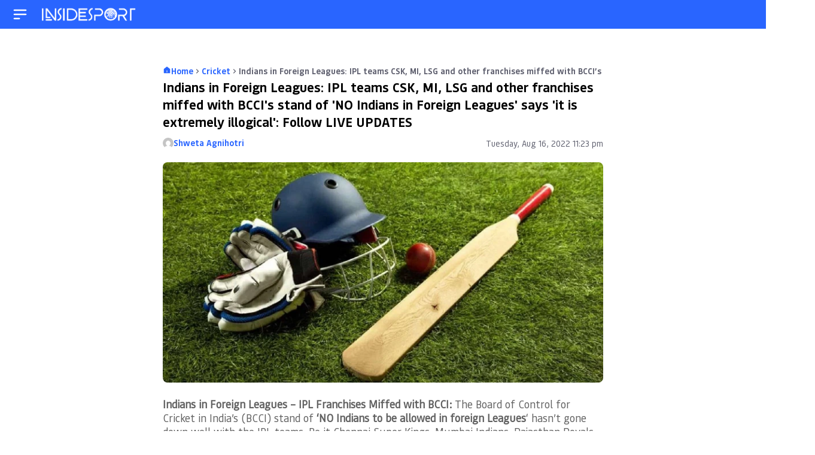

--- FILE ---
content_type: text/html; charset=UTF-8
request_url: https://www.insidesport.in/cricket/indians-in-foreign-leagues-ipl-teams-csk-mi-lsg-and-other-franchises-miffed-with-bccis-stand-of-no-indians-in-foreign-leagues-says-it-is-extremely-illogical-follow-live-updates/
body_size: 57824
content:

<!doctype html>
<html lang="en">
<head>
	<meta charset="UTF-8"><script type="text/javascript">(window.NREUM||(NREUM={})).init={privacy:{cookies_enabled:true},ajax:{deny_list:["bam.nr-data.net"]},feature_flags:["soft_nav"],distributed_tracing:{enabled:true}};(window.NREUM||(NREUM={})).loader_config={agentID:"1588888828",accountID:"362324",trustKey:"362324",xpid:"VwAFUlRXGwIFVFhVDwIAUFw=",licenseKey:"50ee1859b3",applicationID:"1509783768",browserID:"1588888828"};;/*! For license information please see nr-loader-spa-1.308.0.min.js.LICENSE.txt */
(()=>{var e,t,r={384:(e,t,r)=>{"use strict";r.d(t,{NT:()=>a,US:()=>u,Zm:()=>o,bQ:()=>d,dV:()=>c,pV:()=>l});var n=r(6154),i=r(1863),s=r(1910);const a={beacon:"bam.nr-data.net",errorBeacon:"bam.nr-data.net"};function o(){return n.gm.NREUM||(n.gm.NREUM={}),void 0===n.gm.newrelic&&(n.gm.newrelic=n.gm.NREUM),n.gm.NREUM}function c(){let e=o();return e.o||(e.o={ST:n.gm.setTimeout,SI:n.gm.setImmediate||n.gm.setInterval,CT:n.gm.clearTimeout,XHR:n.gm.XMLHttpRequest,REQ:n.gm.Request,EV:n.gm.Event,PR:n.gm.Promise,MO:n.gm.MutationObserver,FETCH:n.gm.fetch,WS:n.gm.WebSocket},(0,s.i)(...Object.values(e.o))),e}function d(e,t){let r=o();r.initializedAgents??={},t.initializedAt={ms:(0,i.t)(),date:new Date},r.initializedAgents[e]=t}function u(e,t){o()[e]=t}function l(){return function(){let e=o();const t=e.info||{};e.info={beacon:a.beacon,errorBeacon:a.errorBeacon,...t}}(),function(){let e=o();const t=e.init||{};e.init={...t}}(),c(),function(){let e=o();const t=e.loader_config||{};e.loader_config={...t}}(),o()}},782:(e,t,r)=>{"use strict";r.d(t,{T:()=>n});const n=r(860).K7.pageViewTiming},860:(e,t,r)=>{"use strict";r.d(t,{$J:()=>u,K7:()=>c,P3:()=>d,XX:()=>i,Yy:()=>o,df:()=>s,qY:()=>n,v4:()=>a});const n="events",i="jserrors",s="browser/blobs",a="rum",o="browser/logs",c={ajax:"ajax",genericEvents:"generic_events",jserrors:i,logging:"logging",metrics:"metrics",pageAction:"page_action",pageViewEvent:"page_view_event",pageViewTiming:"page_view_timing",sessionReplay:"session_replay",sessionTrace:"session_trace",softNav:"soft_navigations",spa:"spa"},d={[c.pageViewEvent]:1,[c.pageViewTiming]:2,[c.metrics]:3,[c.jserrors]:4,[c.spa]:5,[c.ajax]:6,[c.sessionTrace]:7,[c.softNav]:8,[c.sessionReplay]:9,[c.logging]:10,[c.genericEvents]:11},u={[c.pageViewEvent]:a,[c.pageViewTiming]:n,[c.ajax]:n,[c.spa]:n,[c.softNav]:n,[c.metrics]:i,[c.jserrors]:i,[c.sessionTrace]:s,[c.sessionReplay]:s,[c.logging]:o,[c.genericEvents]:"ins"}},944:(e,t,r)=>{"use strict";r.d(t,{R:()=>i});var n=r(3241);function i(e,t){"function"==typeof console.debug&&(console.debug("New Relic Warning: https://github.com/newrelic/newrelic-browser-agent/blob/main/docs/warning-codes.md#".concat(e),t),(0,n.W)({agentIdentifier:null,drained:null,type:"data",name:"warn",feature:"warn",data:{code:e,secondary:t}}))}},993:(e,t,r)=>{"use strict";r.d(t,{A$:()=>s,ET:()=>a,TZ:()=>o,p_:()=>i});var n=r(860);const i={ERROR:"ERROR",WARN:"WARN",INFO:"INFO",DEBUG:"DEBUG",TRACE:"TRACE"},s={OFF:0,ERROR:1,WARN:2,INFO:3,DEBUG:4,TRACE:5},a="log",o=n.K7.logging},1541:(e,t,r)=>{"use strict";r.d(t,{U:()=>i,f:()=>n});const n={MFE:"MFE",BA:"BA"};function i(e,t){if(2!==t?.harvestEndpointVersion)return{};const r=t.agentRef.runtime.appMetadata.agents[0].entityGuid;return e?{"source.id":e.id,"source.name":e.name,"source.type":e.type,"parent.id":e.parent?.id||r,"parent.type":e.parent?.type||n.BA}:{"entity.guid":r,appId:t.agentRef.info.applicationID}}},1687:(e,t,r)=>{"use strict";r.d(t,{Ak:()=>d,Ze:()=>h,x3:()=>u});var n=r(3241),i=r(7836),s=r(3606),a=r(860),o=r(2646);const c={};function d(e,t){const r={staged:!1,priority:a.P3[t]||0};l(e),c[e].get(t)||c[e].set(t,r)}function u(e,t){e&&c[e]&&(c[e].get(t)&&c[e].delete(t),p(e,t,!1),c[e].size&&f(e))}function l(e){if(!e)throw new Error("agentIdentifier required");c[e]||(c[e]=new Map)}function h(e="",t="feature",r=!1){if(l(e),!e||!c[e].get(t)||r)return p(e,t);c[e].get(t).staged=!0,f(e)}function f(e){const t=Array.from(c[e]);t.every(([e,t])=>t.staged)&&(t.sort((e,t)=>e[1].priority-t[1].priority),t.forEach(([t])=>{c[e].delete(t),p(e,t)}))}function p(e,t,r=!0){const a=e?i.ee.get(e):i.ee,c=s.i.handlers;if(!a.aborted&&a.backlog&&c){if((0,n.W)({agentIdentifier:e,type:"lifecycle",name:"drain",feature:t}),r){const e=a.backlog[t],r=c[t];if(r){for(let t=0;e&&t<e.length;++t)g(e[t],r);Object.entries(r).forEach(([e,t])=>{Object.values(t||{}).forEach(t=>{t[0]?.on&&t[0]?.context()instanceof o.y&&t[0].on(e,t[1])})})}}a.isolatedBacklog||delete c[t],a.backlog[t]=null,a.emit("drain-"+t,[])}}function g(e,t){var r=e[1];Object.values(t[r]||{}).forEach(t=>{var r=e[0];if(t[0]===r){var n=t[1],i=e[3],s=e[2];n.apply(i,s)}})}},1738:(e,t,r)=>{"use strict";r.d(t,{U:()=>f,Y:()=>h});var n=r(3241),i=r(9908),s=r(1863),a=r(944),o=r(5701),c=r(3969),d=r(8362),u=r(860),l=r(4261);function h(e,t,r,s){const h=s||r;!h||h[e]&&h[e]!==d.d.prototype[e]||(h[e]=function(){(0,i.p)(c.xV,["API/"+e+"/called"],void 0,u.K7.metrics,r.ee),(0,n.W)({agentIdentifier:r.agentIdentifier,drained:!!o.B?.[r.agentIdentifier],type:"data",name:"api",feature:l.Pl+e,data:{}});try{return t.apply(this,arguments)}catch(e){(0,a.R)(23,e)}})}function f(e,t,r,n,a){const o=e.info;null===r?delete o.jsAttributes[t]:o.jsAttributes[t]=r,(a||null===r)&&(0,i.p)(l.Pl+n,[(0,s.t)(),t,r],void 0,"session",e.ee)}},1741:(e,t,r)=>{"use strict";r.d(t,{W:()=>s});var n=r(944),i=r(4261);class s{#e(e,...t){if(this[e]!==s.prototype[e])return this[e](...t);(0,n.R)(35,e)}addPageAction(e,t){return this.#e(i.hG,e,t)}register(e){return this.#e(i.eY,e)}recordCustomEvent(e,t){return this.#e(i.fF,e,t)}setPageViewName(e,t){return this.#e(i.Fw,e,t)}setCustomAttribute(e,t,r){return this.#e(i.cD,e,t,r)}noticeError(e,t){return this.#e(i.o5,e,t)}setUserId(e,t=!1){return this.#e(i.Dl,e,t)}setApplicationVersion(e){return this.#e(i.nb,e)}setErrorHandler(e){return this.#e(i.bt,e)}addRelease(e,t){return this.#e(i.k6,e,t)}log(e,t){return this.#e(i.$9,e,t)}start(){return this.#e(i.d3)}finished(e){return this.#e(i.BL,e)}recordReplay(){return this.#e(i.CH)}pauseReplay(){return this.#e(i.Tb)}addToTrace(e){return this.#e(i.U2,e)}setCurrentRouteName(e){return this.#e(i.PA,e)}interaction(e){return this.#e(i.dT,e)}wrapLogger(e,t,r){return this.#e(i.Wb,e,t,r)}measure(e,t){return this.#e(i.V1,e,t)}consent(e){return this.#e(i.Pv,e)}}},1863:(e,t,r)=>{"use strict";function n(){return Math.floor(performance.now())}r.d(t,{t:()=>n})},1910:(e,t,r)=>{"use strict";r.d(t,{i:()=>s});var n=r(944);const i=new Map;function s(...e){return e.every(e=>{if(i.has(e))return i.get(e);const t="function"==typeof e?e.toString():"",r=t.includes("[native code]"),s=t.includes("nrWrapper");return r||s||(0,n.R)(64,e?.name||t),i.set(e,r),r})}},2555:(e,t,r)=>{"use strict";r.d(t,{D:()=>o,f:()=>a});var n=r(384),i=r(8122);const s={beacon:n.NT.beacon,errorBeacon:n.NT.errorBeacon,licenseKey:void 0,applicationID:void 0,sa:void 0,queueTime:void 0,applicationTime:void 0,ttGuid:void 0,user:void 0,account:void 0,product:void 0,extra:void 0,jsAttributes:{},userAttributes:void 0,atts:void 0,transactionName:void 0,tNamePlain:void 0};function a(e){try{return!!e.licenseKey&&!!e.errorBeacon&&!!e.applicationID}catch(e){return!1}}const o=e=>(0,i.a)(e,s)},2614:(e,t,r)=>{"use strict";r.d(t,{BB:()=>a,H3:()=>n,g:()=>d,iL:()=>c,tS:()=>o,uh:()=>i,wk:()=>s});const n="NRBA",i="SESSION",s=144e5,a=18e5,o={STARTED:"session-started",PAUSE:"session-pause",RESET:"session-reset",RESUME:"session-resume",UPDATE:"session-update"},c={SAME_TAB:"same-tab",CROSS_TAB:"cross-tab"},d={OFF:0,FULL:1,ERROR:2}},2646:(e,t,r)=>{"use strict";r.d(t,{y:()=>n});class n{constructor(e){this.contextId=e}}},2843:(e,t,r)=>{"use strict";r.d(t,{G:()=>s,u:()=>i});var n=r(3878);function i(e,t=!1,r,i){(0,n.DD)("visibilitychange",function(){if(t)return void("hidden"===document.visibilityState&&e());e(document.visibilityState)},r,i)}function s(e,t,r){(0,n.sp)("pagehide",e,t,r)}},3241:(e,t,r)=>{"use strict";r.d(t,{W:()=>s});var n=r(6154);const i="newrelic";function s(e={}){try{n.gm.dispatchEvent(new CustomEvent(i,{detail:e}))}catch(e){}}},3304:(e,t,r)=>{"use strict";r.d(t,{A:()=>s});var n=r(7836);const i=()=>{const e=new WeakSet;return(t,r)=>{if("object"==typeof r&&null!==r){if(e.has(r))return;e.add(r)}return r}};function s(e){try{return JSON.stringify(e,i())??""}catch(e){try{n.ee.emit("internal-error",[e])}catch(e){}return""}}},3333:(e,t,r)=>{"use strict";r.d(t,{$v:()=>u,TZ:()=>n,Xh:()=>c,Zp:()=>i,kd:()=>d,mq:()=>o,nf:()=>a,qN:()=>s});const n=r(860).K7.genericEvents,i=["auxclick","click","copy","keydown","paste","scrollend"],s=["focus","blur"],a=4,o=1e3,c=2e3,d=["PageAction","UserAction","BrowserPerformance"],u={RESOURCES:"experimental.resources",REGISTER:"register"}},3434:(e,t,r)=>{"use strict";r.d(t,{Jt:()=>s,YM:()=>d});var n=r(7836),i=r(5607);const s="nr@original:".concat(i.W),a=50;var o=Object.prototype.hasOwnProperty,c=!1;function d(e,t){return e||(e=n.ee),r.inPlace=function(e,t,n,i,s){n||(n="");const a="-"===n.charAt(0);for(let o=0;o<t.length;o++){const c=t[o],d=e[c];l(d)||(e[c]=r(d,a?c+n:n,i,c,s))}},r.flag=s,r;function r(t,r,n,c,d){return l(t)?t:(r||(r=""),nrWrapper[s]=t,function(e,t,r){if(Object.defineProperty&&Object.keys)try{return Object.keys(e).forEach(function(r){Object.defineProperty(t,r,{get:function(){return e[r]},set:function(t){return e[r]=t,t}})}),t}catch(e){u([e],r)}for(var n in e)o.call(e,n)&&(t[n]=e[n])}(t,nrWrapper,e),nrWrapper);function nrWrapper(){var s,o,l,h;let f;try{o=this,s=[...arguments],l="function"==typeof n?n(s,o):n||{}}catch(t){u([t,"",[s,o,c],l],e)}i(r+"start",[s,o,c],l,d);const p=performance.now();let g;try{return h=t.apply(o,s),g=performance.now(),h}catch(e){throw g=performance.now(),i(r+"err",[s,o,e],l,d),f=e,f}finally{const e=g-p,t={start:p,end:g,duration:e,isLongTask:e>=a,methodName:c,thrownError:f};t.isLongTask&&i("long-task",[t,o],l,d),i(r+"end",[s,o,h],l,d)}}}function i(r,n,i,s){if(!c||t){var a=c;c=!0;try{e.emit(r,n,i,t,s)}catch(t){u([t,r,n,i],e)}c=a}}}function u(e,t){t||(t=n.ee);try{t.emit("internal-error",e)}catch(e){}}function l(e){return!(e&&"function"==typeof e&&e.apply&&!e[s])}},3606:(e,t,r)=>{"use strict";r.d(t,{i:()=>s});var n=r(9908);s.on=a;var i=s.handlers={};function s(e,t,r,s){a(s||n.d,i,e,t,r)}function a(e,t,r,i,s){s||(s="feature"),e||(e=n.d);var a=t[s]=t[s]||{};(a[r]=a[r]||[]).push([e,i])}},3738:(e,t,r)=>{"use strict";r.d(t,{He:()=>i,Kp:()=>o,Lc:()=>d,Rz:()=>u,TZ:()=>n,bD:()=>s,d3:()=>a,jx:()=>l,sl:()=>h,uP:()=>c});const n=r(860).K7.sessionTrace,i="bstResource",s="resource",a="-start",o="-end",c="fn"+a,d="fn"+o,u="pushState",l=1e3,h=3e4},3785:(e,t,r)=>{"use strict";r.d(t,{R:()=>c,b:()=>d});var n=r(9908),i=r(1863),s=r(860),a=r(3969),o=r(993);function c(e,t,r={},c=o.p_.INFO,d=!0,u,l=(0,i.t)()){(0,n.p)(a.xV,["API/logging/".concat(c.toLowerCase(),"/called")],void 0,s.K7.metrics,e),(0,n.p)(o.ET,[l,t,r,c,d,u],void 0,s.K7.logging,e)}function d(e){return"string"==typeof e&&Object.values(o.p_).some(t=>t===e.toUpperCase().trim())}},3878:(e,t,r)=>{"use strict";function n(e,t){return{capture:e,passive:!1,signal:t}}function i(e,t,r=!1,i){window.addEventListener(e,t,n(r,i))}function s(e,t,r=!1,i){document.addEventListener(e,t,n(r,i))}r.d(t,{DD:()=>s,jT:()=>n,sp:()=>i})},3962:(e,t,r)=>{"use strict";r.d(t,{AM:()=>a,O2:()=>l,OV:()=>s,Qu:()=>h,TZ:()=>c,ih:()=>f,pP:()=>o,t1:()=>u,tC:()=>i,wD:()=>d});var n=r(860);const i=["click","keydown","submit"],s="popstate",a="api",o="initialPageLoad",c=n.K7.softNav,d=5e3,u=500,l={INITIAL_PAGE_LOAD:"",ROUTE_CHANGE:1,UNSPECIFIED:2},h={INTERACTION:1,AJAX:2,CUSTOM_END:3,CUSTOM_TRACER:4},f={IP:"in progress",PF:"pending finish",FIN:"finished",CAN:"cancelled"}},3969:(e,t,r)=>{"use strict";r.d(t,{TZ:()=>n,XG:()=>o,rs:()=>i,xV:()=>a,z_:()=>s});const n=r(860).K7.metrics,i="sm",s="cm",a="storeSupportabilityMetrics",o="storeEventMetrics"},4234:(e,t,r)=>{"use strict";r.d(t,{W:()=>s});var n=r(7836),i=r(1687);class s{constructor(e,t){this.agentIdentifier=e,this.ee=n.ee.get(e),this.featureName=t,this.blocked=!1}deregisterDrain(){(0,i.x3)(this.agentIdentifier,this.featureName)}}},4261:(e,t,r)=>{"use strict";r.d(t,{$9:()=>u,BL:()=>c,CH:()=>p,Dl:()=>R,Fw:()=>w,PA:()=>v,Pl:()=>n,Pv:()=>A,Tb:()=>h,U2:()=>a,V1:()=>E,Wb:()=>T,bt:()=>y,cD:()=>b,d3:()=>x,dT:()=>d,eY:()=>g,fF:()=>f,hG:()=>s,hw:()=>i,k6:()=>o,nb:()=>m,o5:()=>l});const n="api-",i=n+"ixn-",s="addPageAction",a="addToTrace",o="addRelease",c="finished",d="interaction",u="log",l="noticeError",h="pauseReplay",f="recordCustomEvent",p="recordReplay",g="register",m="setApplicationVersion",v="setCurrentRouteName",b="setCustomAttribute",y="setErrorHandler",w="setPageViewName",R="setUserId",x="start",T="wrapLogger",E="measure",A="consent"},5205:(e,t,r)=>{"use strict";r.d(t,{j:()=>S});var n=r(384),i=r(1741);var s=r(2555),a=r(3333);const o=e=>{if(!e||"string"!=typeof e)return!1;try{document.createDocumentFragment().querySelector(e)}catch{return!1}return!0};var c=r(2614),d=r(944),u=r(8122);const l="[data-nr-mask]",h=e=>(0,u.a)(e,(()=>{const e={feature_flags:[],experimental:{allow_registered_children:!1,resources:!1},mask_selector:"*",block_selector:"[data-nr-block]",mask_input_options:{color:!1,date:!1,"datetime-local":!1,email:!1,month:!1,number:!1,range:!1,search:!1,tel:!1,text:!1,time:!1,url:!1,week:!1,textarea:!1,select:!1,password:!0}};return{ajax:{deny_list:void 0,block_internal:!0,enabled:!0,autoStart:!0},api:{get allow_registered_children(){return e.feature_flags.includes(a.$v.REGISTER)||e.experimental.allow_registered_children},set allow_registered_children(t){e.experimental.allow_registered_children=t},duplicate_registered_data:!1},browser_consent_mode:{enabled:!1},distributed_tracing:{enabled:void 0,exclude_newrelic_header:void 0,cors_use_newrelic_header:void 0,cors_use_tracecontext_headers:void 0,allowed_origins:void 0},get feature_flags(){return e.feature_flags},set feature_flags(t){e.feature_flags=t},generic_events:{enabled:!0,autoStart:!0},harvest:{interval:30},jserrors:{enabled:!0,autoStart:!0},logging:{enabled:!0,autoStart:!0},metrics:{enabled:!0,autoStart:!0},obfuscate:void 0,page_action:{enabled:!0},page_view_event:{enabled:!0,autoStart:!0},page_view_timing:{enabled:!0,autoStart:!0},performance:{capture_marks:!1,capture_measures:!1,capture_detail:!0,resources:{get enabled(){return e.feature_flags.includes(a.$v.RESOURCES)||e.experimental.resources},set enabled(t){e.experimental.resources=t},asset_types:[],first_party_domains:[],ignore_newrelic:!0}},privacy:{cookies_enabled:!0},proxy:{assets:void 0,beacon:void 0},session:{expiresMs:c.wk,inactiveMs:c.BB},session_replay:{autoStart:!0,enabled:!1,preload:!1,sampling_rate:10,error_sampling_rate:100,collect_fonts:!1,inline_images:!1,fix_stylesheets:!0,mask_all_inputs:!0,get mask_text_selector(){return e.mask_selector},set mask_text_selector(t){o(t)?e.mask_selector="".concat(t,",").concat(l):""===t||null===t?e.mask_selector=l:(0,d.R)(5,t)},get block_class(){return"nr-block"},get ignore_class(){return"nr-ignore"},get mask_text_class(){return"nr-mask"},get block_selector(){return e.block_selector},set block_selector(t){o(t)?e.block_selector+=",".concat(t):""!==t&&(0,d.R)(6,t)},get mask_input_options(){return e.mask_input_options},set mask_input_options(t){t&&"object"==typeof t?e.mask_input_options={...t,password:!0}:(0,d.R)(7,t)}},session_trace:{enabled:!0,autoStart:!0},soft_navigations:{enabled:!0,autoStart:!0},spa:{enabled:!0,autoStart:!0},ssl:void 0,user_actions:{enabled:!0,elementAttributes:["id","className","tagName","type"]}}})());var f=r(6154),p=r(9324);let g=0;const m={buildEnv:p.F3,distMethod:p.Xs,version:p.xv,originTime:f.WN},v={consented:!1},b={appMetadata:{},get consented(){return this.session?.state?.consent||v.consented},set consented(e){v.consented=e},customTransaction:void 0,denyList:void 0,disabled:!1,harvester:void 0,isolatedBacklog:!1,isRecording:!1,loaderType:void 0,maxBytes:3e4,obfuscator:void 0,onerror:void 0,ptid:void 0,releaseIds:{},session:void 0,timeKeeper:void 0,registeredEntities:[],jsAttributesMetadata:{bytes:0},get harvestCount(){return++g}},y=e=>{const t=(0,u.a)(e,b),r=Object.keys(m).reduce((e,t)=>(e[t]={value:m[t],writable:!1,configurable:!0,enumerable:!0},e),{});return Object.defineProperties(t,r)};var w=r(5701);const R=e=>{const t=e.startsWith("http");e+="/",r.p=t?e:"https://"+e};var x=r(7836),T=r(3241);const E={accountID:void 0,trustKey:void 0,agentID:void 0,licenseKey:void 0,applicationID:void 0,xpid:void 0},A=e=>(0,u.a)(e,E),_=new Set;function S(e,t={},r,a){let{init:o,info:c,loader_config:d,runtime:u={},exposed:l=!0}=t;if(!c){const e=(0,n.pV)();o=e.init,c=e.info,d=e.loader_config}e.init=h(o||{}),e.loader_config=A(d||{}),c.jsAttributes??={},f.bv&&(c.jsAttributes.isWorker=!0),e.info=(0,s.D)(c);const p=e.init,g=[c.beacon,c.errorBeacon];_.has(e.agentIdentifier)||(p.proxy.assets&&(R(p.proxy.assets),g.push(p.proxy.assets)),p.proxy.beacon&&g.push(p.proxy.beacon),e.beacons=[...g],function(e){const t=(0,n.pV)();Object.getOwnPropertyNames(i.W.prototype).forEach(r=>{const n=i.W.prototype[r];if("function"!=typeof n||"constructor"===n)return;let s=t[r];e[r]&&!1!==e.exposed&&"micro-agent"!==e.runtime?.loaderType&&(t[r]=(...t)=>{const n=e[r](...t);return s?s(...t):n})})}(e),(0,n.US)("activatedFeatures",w.B)),u.denyList=[...p.ajax.deny_list||[],...p.ajax.block_internal?g:[]],u.ptid=e.agentIdentifier,u.loaderType=r,e.runtime=y(u),_.has(e.agentIdentifier)||(e.ee=x.ee.get(e.agentIdentifier),e.exposed=l,(0,T.W)({agentIdentifier:e.agentIdentifier,drained:!!w.B?.[e.agentIdentifier],type:"lifecycle",name:"initialize",feature:void 0,data:e.config})),_.add(e.agentIdentifier)}},5270:(e,t,r)=>{"use strict";r.d(t,{Aw:()=>a,SR:()=>s,rF:()=>o});var n=r(384),i=r(7767);function s(e){return!!(0,n.dV)().o.MO&&(0,i.V)(e)&&!0===e?.session_trace.enabled}function a(e){return!0===e?.session_replay.preload&&s(e)}function o(e,t){try{if("string"==typeof t?.type){if("password"===t.type.toLowerCase())return"*".repeat(e?.length||0);if(void 0!==t?.dataset?.nrUnmask||t?.classList?.contains("nr-unmask"))return e}}catch(e){}return"string"==typeof e?e.replace(/[\S]/g,"*"):"*".repeat(e?.length||0)}},5289:(e,t,r)=>{"use strict";r.d(t,{GG:()=>a,Qr:()=>c,sB:()=>o});var n=r(3878),i=r(6389);function s(){return"undefined"==typeof document||"complete"===document.readyState}function a(e,t){if(s())return e();const r=(0,i.J)(e),a=setInterval(()=>{s()&&(clearInterval(a),r())},500);(0,n.sp)("load",r,t)}function o(e){if(s())return e();(0,n.DD)("DOMContentLoaded",e)}function c(e){if(s())return e();(0,n.sp)("popstate",e)}},5607:(e,t,r)=>{"use strict";r.d(t,{W:()=>n});const n=(0,r(9566).bz)()},5701:(e,t,r)=>{"use strict";r.d(t,{B:()=>s,t:()=>a});var n=r(3241);const i=new Set,s={};function a(e,t){const r=t.agentIdentifier;s[r]??={},e&&"object"==typeof e&&(i.has(r)||(t.ee.emit("rumresp",[e]),s[r]=e,i.add(r),(0,n.W)({agentIdentifier:r,loaded:!0,drained:!0,type:"lifecycle",name:"load",feature:void 0,data:e})))}},6154:(e,t,r)=>{"use strict";r.d(t,{OF:()=>d,RI:()=>i,WN:()=>h,bv:()=>s,eN:()=>f,gm:()=>a,lR:()=>l,m:()=>c,mw:()=>o,sb:()=>u});var n=r(1863);const i="undefined"!=typeof window&&!!window.document,s="undefined"!=typeof WorkerGlobalScope&&("undefined"!=typeof self&&self instanceof WorkerGlobalScope&&self.navigator instanceof WorkerNavigator||"undefined"!=typeof globalThis&&globalThis instanceof WorkerGlobalScope&&globalThis.navigator instanceof WorkerNavigator),a=i?window:"undefined"!=typeof WorkerGlobalScope&&("undefined"!=typeof self&&self instanceof WorkerGlobalScope&&self||"undefined"!=typeof globalThis&&globalThis instanceof WorkerGlobalScope&&globalThis),o=Boolean("hidden"===a?.document?.visibilityState),c=""+a?.location,d=/iPad|iPhone|iPod/.test(a.navigator?.userAgent),u=d&&"undefined"==typeof SharedWorker,l=(()=>{const e=a.navigator?.userAgent?.match(/Firefox[/\s](\d+\.\d+)/);return Array.isArray(e)&&e.length>=2?+e[1]:0})(),h=Date.now()-(0,n.t)(),f=()=>"undefined"!=typeof PerformanceNavigationTiming&&a?.performance?.getEntriesByType("navigation")?.[0]?.responseStart},6344:(e,t,r)=>{"use strict";r.d(t,{BB:()=>u,Qb:()=>l,TZ:()=>i,Ug:()=>a,Vh:()=>s,_s:()=>o,bc:()=>d,yP:()=>c});var n=r(2614);const i=r(860).K7.sessionReplay,s="errorDuringReplay",a=.12,o={DomContentLoaded:0,Load:1,FullSnapshot:2,IncrementalSnapshot:3,Meta:4,Custom:5},c={[n.g.ERROR]:15e3,[n.g.FULL]:3e5,[n.g.OFF]:0},d={RESET:{message:"Session was reset",sm:"Reset"},IMPORT:{message:"Recorder failed to import",sm:"Import"},TOO_MANY:{message:"429: Too Many Requests",sm:"Too-Many"},TOO_BIG:{message:"Payload was too large",sm:"Too-Big"},CROSS_TAB:{message:"Session Entity was set to OFF on another tab",sm:"Cross-Tab"},ENTITLEMENTS:{message:"Session Replay is not allowed and will not be started",sm:"Entitlement"}},u=5e3,l={API:"api",RESUME:"resume",SWITCH_TO_FULL:"switchToFull",INITIALIZE:"initialize",PRELOAD:"preload"}},6389:(e,t,r)=>{"use strict";function n(e,t=500,r={}){const n=r?.leading||!1;let i;return(...r)=>{n&&void 0===i&&(e.apply(this,r),i=setTimeout(()=>{i=clearTimeout(i)},t)),n||(clearTimeout(i),i=setTimeout(()=>{e.apply(this,r)},t))}}function i(e){let t=!1;return(...r)=>{t||(t=!0,e.apply(this,r))}}r.d(t,{J:()=>i,s:()=>n})},6630:(e,t,r)=>{"use strict";r.d(t,{T:()=>n});const n=r(860).K7.pageViewEvent},6774:(e,t,r)=>{"use strict";r.d(t,{T:()=>n});const n=r(860).K7.jserrors},7295:(e,t,r)=>{"use strict";r.d(t,{Xv:()=>a,gX:()=>i,iW:()=>s});var n=[];function i(e){if(!e||s(e))return!1;if(0===n.length)return!0;if("*"===n[0].hostname)return!1;for(var t=0;t<n.length;t++){var r=n[t];if(r.hostname.test(e.hostname)&&r.pathname.test(e.pathname))return!1}return!0}function s(e){return void 0===e.hostname}function a(e){if(n=[],e&&e.length)for(var t=0;t<e.length;t++){let r=e[t];if(!r)continue;if("*"===r)return void(n=[{hostname:"*"}]);0===r.indexOf("http://")?r=r.substring(7):0===r.indexOf("https://")&&(r=r.substring(8));const i=r.indexOf("/");let s,a;i>0?(s=r.substring(0,i),a=r.substring(i)):(s=r,a="*");let[c]=s.split(":");n.push({hostname:o(c),pathname:o(a,!0)})}}function o(e,t=!1){const r=e.replace(/[.+?^${}()|[\]\\]/g,e=>"\\"+e).replace(/\*/g,".*?");return new RegExp((t?"^":"")+r+"$")}},7485:(e,t,r)=>{"use strict";r.d(t,{D:()=>i});var n=r(6154);function i(e){if(0===(e||"").indexOf("data:"))return{protocol:"data"};try{const t=new URL(e,location.href),r={port:t.port,hostname:t.hostname,pathname:t.pathname,search:t.search,protocol:t.protocol.slice(0,t.protocol.indexOf(":")),sameOrigin:t.protocol===n.gm?.location?.protocol&&t.host===n.gm?.location?.host};return r.port&&""!==r.port||("http:"===t.protocol&&(r.port="80"),"https:"===t.protocol&&(r.port="443")),r.pathname&&""!==r.pathname?r.pathname.startsWith("/")||(r.pathname="/".concat(r.pathname)):r.pathname="/",r}catch(e){return{}}}},7699:(e,t,r)=>{"use strict";r.d(t,{It:()=>s,KC:()=>o,No:()=>i,qh:()=>a});var n=r(860);const i=16e3,s=1e6,a="SESSION_ERROR",o={[n.K7.logging]:!0,[n.K7.genericEvents]:!1,[n.K7.jserrors]:!1,[n.K7.ajax]:!1}},7767:(e,t,r)=>{"use strict";r.d(t,{V:()=>i});var n=r(6154);const i=e=>n.RI&&!0===e?.privacy.cookies_enabled},7836:(e,t,r)=>{"use strict";r.d(t,{P:()=>o,ee:()=>c});var n=r(384),i=r(8990),s=r(2646),a=r(5607);const o="nr@context:".concat(a.W),c=function e(t,r){var n={},a={},u={},l=!1;try{l=16===r.length&&d.initializedAgents?.[r]?.runtime.isolatedBacklog}catch(e){}var h={on:p,addEventListener:p,removeEventListener:function(e,t){var r=n[e];if(!r)return;for(var i=0;i<r.length;i++)r[i]===t&&r.splice(i,1)},emit:function(e,r,n,i,s){!1!==s&&(s=!0);if(c.aborted&&!i)return;t&&s&&t.emit(e,r,n);var o=f(n);g(e).forEach(e=>{e.apply(o,r)});var d=v()[a[e]];d&&d.push([h,e,r,o]);return o},get:m,listeners:g,context:f,buffer:function(e,t){const r=v();if(t=t||"feature",h.aborted)return;Object.entries(e||{}).forEach(([e,n])=>{a[n]=t,t in r||(r[t]=[])})},abort:function(){h._aborted=!0,Object.keys(h.backlog).forEach(e=>{delete h.backlog[e]})},isBuffering:function(e){return!!v()[a[e]]},debugId:r,backlog:l?{}:t&&"object"==typeof t.backlog?t.backlog:{},isolatedBacklog:l};return Object.defineProperty(h,"aborted",{get:()=>{let e=h._aborted||!1;return e||(t&&(e=t.aborted),e)}}),h;function f(e){return e&&e instanceof s.y?e:e?(0,i.I)(e,o,()=>new s.y(o)):new s.y(o)}function p(e,t){n[e]=g(e).concat(t)}function g(e){return n[e]||[]}function m(t){return u[t]=u[t]||e(h,t)}function v(){return h.backlog}}(void 0,"globalEE"),d=(0,n.Zm)();d.ee||(d.ee=c)},8122:(e,t,r)=>{"use strict";r.d(t,{a:()=>i});var n=r(944);function i(e,t){try{if(!e||"object"!=typeof e)return(0,n.R)(3);if(!t||"object"!=typeof t)return(0,n.R)(4);const r=Object.create(Object.getPrototypeOf(t),Object.getOwnPropertyDescriptors(t)),s=0===Object.keys(r).length?e:r;for(let a in s)if(void 0!==e[a])try{if(null===e[a]){r[a]=null;continue}Array.isArray(e[a])&&Array.isArray(t[a])?r[a]=Array.from(new Set([...e[a],...t[a]])):"object"==typeof e[a]&&"object"==typeof t[a]?r[a]=i(e[a],t[a]):r[a]=e[a]}catch(e){r[a]||(0,n.R)(1,e)}return r}catch(e){(0,n.R)(2,e)}}},8139:(e,t,r)=>{"use strict";r.d(t,{u:()=>h});var n=r(7836),i=r(3434),s=r(8990),a=r(6154);const o={},c=a.gm.XMLHttpRequest,d="addEventListener",u="removeEventListener",l="nr@wrapped:".concat(n.P);function h(e){var t=function(e){return(e||n.ee).get("events")}(e);if(o[t.debugId]++)return t;o[t.debugId]=1;var r=(0,i.YM)(t,!0);function h(e){r.inPlace(e,[d,u],"-",p)}function p(e,t){return e[1]}return"getPrototypeOf"in Object&&(a.RI&&f(document,h),c&&f(c.prototype,h),f(a.gm,h)),t.on(d+"-start",function(e,t){var n=e[1];if(null!==n&&("function"==typeof n||"object"==typeof n)&&"newrelic"!==e[0]){var i=(0,s.I)(n,l,function(){var e={object:function(){if("function"!=typeof n.handleEvent)return;return n.handleEvent.apply(n,arguments)},function:n}[typeof n];return e?r(e,"fn-",null,e.name||"anonymous"):n});this.wrapped=e[1]=i}}),t.on(u+"-start",function(e){e[1]=this.wrapped||e[1]}),t}function f(e,t,...r){let n=e;for(;"object"==typeof n&&!Object.prototype.hasOwnProperty.call(n,d);)n=Object.getPrototypeOf(n);n&&t(n,...r)}},8362:(e,t,r)=>{"use strict";r.d(t,{d:()=>s});var n=r(9566),i=r(1741);class s extends i.W{agentIdentifier=(0,n.LA)(16)}},8374:(e,t,r)=>{r.nc=(()=>{try{return document?.currentScript?.nonce}catch(e){}return""})()},8990:(e,t,r)=>{"use strict";r.d(t,{I:()=>i});var n=Object.prototype.hasOwnProperty;function i(e,t,r){if(n.call(e,t))return e[t];var i=r();if(Object.defineProperty&&Object.keys)try{return Object.defineProperty(e,t,{value:i,writable:!0,enumerable:!1}),i}catch(e){}return e[t]=i,i}},9119:(e,t,r)=>{"use strict";r.d(t,{L:()=>s});var n=/([^?#]*)[^#]*(#[^?]*|$).*/,i=/([^?#]*)().*/;function s(e,t){return e?e.replace(t?n:i,"$1$2"):e}},9300:(e,t,r)=>{"use strict";r.d(t,{T:()=>n});const n=r(860).K7.ajax},9324:(e,t,r)=>{"use strict";r.d(t,{AJ:()=>a,F3:()=>i,Xs:()=>s,Yq:()=>o,xv:()=>n});const n="1.308.0",i="PROD",s="CDN",a="@newrelic/rrweb",o="1.0.1"},9566:(e,t,r)=>{"use strict";r.d(t,{LA:()=>o,ZF:()=>c,bz:()=>a,el:()=>d});var n=r(6154);const i="xxxxxxxx-xxxx-4xxx-yxxx-xxxxxxxxxxxx";function s(e,t){return e?15&e[t]:16*Math.random()|0}function a(){const e=n.gm?.crypto||n.gm?.msCrypto;let t,r=0;return e&&e.getRandomValues&&(t=e.getRandomValues(new Uint8Array(30))),i.split("").map(e=>"x"===e?s(t,r++).toString(16):"y"===e?(3&s()|8).toString(16):e).join("")}function o(e){const t=n.gm?.crypto||n.gm?.msCrypto;let r,i=0;t&&t.getRandomValues&&(r=t.getRandomValues(new Uint8Array(e)));const a=[];for(var o=0;o<e;o++)a.push(s(r,i++).toString(16));return a.join("")}function c(){return o(16)}function d(){return o(32)}},9908:(e,t,r)=>{"use strict";r.d(t,{d:()=>n,p:()=>i});var n=r(7836).ee.get("handle");function i(e,t,r,i,s){s?(s.buffer([e],i),s.emit(e,t,r)):(n.buffer([e],i),n.emit(e,t,r))}}},n={};function i(e){var t=n[e];if(void 0!==t)return t.exports;var s=n[e]={exports:{}};return r[e](s,s.exports,i),s.exports}i.m=r,i.d=(e,t)=>{for(var r in t)i.o(t,r)&&!i.o(e,r)&&Object.defineProperty(e,r,{enumerable:!0,get:t[r]})},i.f={},i.e=e=>Promise.all(Object.keys(i.f).reduce((t,r)=>(i.f[r](e,t),t),[])),i.u=e=>({212:"nr-spa-compressor",249:"nr-spa-recorder",478:"nr-spa"}[e]+"-1.308.0.min.js"),i.o=(e,t)=>Object.prototype.hasOwnProperty.call(e,t),e={},t="NRBA-1.308.0.PROD:",i.l=(r,n,s,a)=>{if(e[r])e[r].push(n);else{var o,c;if(void 0!==s)for(var d=document.getElementsByTagName("script"),u=0;u<d.length;u++){var l=d[u];if(l.getAttribute("src")==r||l.getAttribute("data-webpack")==t+s){o=l;break}}if(!o){c=!0;var h={478:"sha512-RSfSVnmHk59T/uIPbdSE0LPeqcEdF4/+XhfJdBuccH5rYMOEZDhFdtnh6X6nJk7hGpzHd9Ujhsy7lZEz/ORYCQ==",249:"sha512-ehJXhmntm85NSqW4MkhfQqmeKFulra3klDyY0OPDUE+sQ3GokHlPh1pmAzuNy//3j4ac6lzIbmXLvGQBMYmrkg==",212:"sha512-B9h4CR46ndKRgMBcK+j67uSR2RCnJfGefU+A7FrgR/k42ovXy5x/MAVFiSvFxuVeEk/pNLgvYGMp1cBSK/G6Fg=="};(o=document.createElement("script")).charset="utf-8",i.nc&&o.setAttribute("nonce",i.nc),o.setAttribute("data-webpack",t+s),o.src=r,0!==o.src.indexOf(window.location.origin+"/")&&(o.crossOrigin="anonymous"),h[a]&&(o.integrity=h[a])}e[r]=[n];var f=(t,n)=>{o.onerror=o.onload=null,clearTimeout(p);var i=e[r];if(delete e[r],o.parentNode&&o.parentNode.removeChild(o),i&&i.forEach(e=>e(n)),t)return t(n)},p=setTimeout(f.bind(null,void 0,{type:"timeout",target:o}),12e4);o.onerror=f.bind(null,o.onerror),o.onload=f.bind(null,o.onload),c&&document.head.appendChild(o)}},i.r=e=>{"undefined"!=typeof Symbol&&Symbol.toStringTag&&Object.defineProperty(e,Symbol.toStringTag,{value:"Module"}),Object.defineProperty(e,"__esModule",{value:!0})},i.p="https://js-agent.newrelic.com/",(()=>{var e={38:0,788:0};i.f.j=(t,r)=>{var n=i.o(e,t)?e[t]:void 0;if(0!==n)if(n)r.push(n[2]);else{var s=new Promise((r,i)=>n=e[t]=[r,i]);r.push(n[2]=s);var a=i.p+i.u(t),o=new Error;i.l(a,r=>{if(i.o(e,t)&&(0!==(n=e[t])&&(e[t]=void 0),n)){var s=r&&("load"===r.type?"missing":r.type),a=r&&r.target&&r.target.src;o.message="Loading chunk "+t+" failed: ("+s+": "+a+")",o.name="ChunkLoadError",o.type=s,o.request=a,n[1](o)}},"chunk-"+t,t)}};var t=(t,r)=>{var n,s,[a,o,c]=r,d=0;if(a.some(t=>0!==e[t])){for(n in o)i.o(o,n)&&(i.m[n]=o[n]);if(c)c(i)}for(t&&t(r);d<a.length;d++)s=a[d],i.o(e,s)&&e[s]&&e[s][0](),e[s]=0},r=self["webpackChunk:NRBA-1.308.0.PROD"]=self["webpackChunk:NRBA-1.308.0.PROD"]||[];r.forEach(t.bind(null,0)),r.push=t.bind(null,r.push.bind(r))})(),(()=>{"use strict";i(8374);var e=i(8362),t=i(860);const r=Object.values(t.K7);var n=i(5205);var s=i(9908),a=i(1863),o=i(4261),c=i(1738);var d=i(1687),u=i(4234),l=i(5289),h=i(6154),f=i(944),p=i(5270),g=i(7767),m=i(6389),v=i(7699);class b extends u.W{constructor(e,t){super(e.agentIdentifier,t),this.agentRef=e,this.abortHandler=void 0,this.featAggregate=void 0,this.loadedSuccessfully=void 0,this.onAggregateImported=new Promise(e=>{this.loadedSuccessfully=e}),this.deferred=Promise.resolve(),!1===e.init[this.featureName].autoStart?this.deferred=new Promise((t,r)=>{this.ee.on("manual-start-all",(0,m.J)(()=>{(0,d.Ak)(e.agentIdentifier,this.featureName),t()}))}):(0,d.Ak)(e.agentIdentifier,t)}importAggregator(e,t,r={}){if(this.featAggregate)return;const n=async()=>{let n;await this.deferred;try{if((0,g.V)(e.init)){const{setupAgentSession:t}=await i.e(478).then(i.bind(i,8766));n=t(e)}}catch(e){(0,f.R)(20,e),this.ee.emit("internal-error",[e]),(0,s.p)(v.qh,[e],void 0,this.featureName,this.ee)}try{if(!this.#t(this.featureName,n,e.init))return(0,d.Ze)(this.agentIdentifier,this.featureName),void this.loadedSuccessfully(!1);const{Aggregate:i}=await t();this.featAggregate=new i(e,r),e.runtime.harvester.initializedAggregates.push(this.featAggregate),this.loadedSuccessfully(!0)}catch(e){(0,f.R)(34,e),this.abortHandler?.(),(0,d.Ze)(this.agentIdentifier,this.featureName,!0),this.loadedSuccessfully(!1),this.ee&&this.ee.abort()}};h.RI?(0,l.GG)(()=>n(),!0):n()}#t(e,r,n){if(this.blocked)return!1;switch(e){case t.K7.sessionReplay:return(0,p.SR)(n)&&!!r;case t.K7.sessionTrace:return!!r;default:return!0}}}var y=i(6630),w=i(2614),R=i(3241);class x extends b{static featureName=y.T;constructor(e){var t;super(e,y.T),this.setupInspectionEvents(e.agentIdentifier),t=e,(0,c.Y)(o.Fw,function(e,r){"string"==typeof e&&("/"!==e.charAt(0)&&(e="/"+e),t.runtime.customTransaction=(r||"http://custom.transaction")+e,(0,s.p)(o.Pl+o.Fw,[(0,a.t)()],void 0,void 0,t.ee))},t),this.importAggregator(e,()=>i.e(478).then(i.bind(i,2467)))}setupInspectionEvents(e){const t=(t,r)=>{t&&(0,R.W)({agentIdentifier:e,timeStamp:t.timeStamp,loaded:"complete"===t.target.readyState,type:"window",name:r,data:t.target.location+""})};(0,l.sB)(e=>{t(e,"DOMContentLoaded")}),(0,l.GG)(e=>{t(e,"load")}),(0,l.Qr)(e=>{t(e,"navigate")}),this.ee.on(w.tS.UPDATE,(t,r)=>{(0,R.W)({agentIdentifier:e,type:"lifecycle",name:"session",data:r})})}}var T=i(384);class E extends e.d{constructor(e){var t;(super(),h.gm)?(this.features={},(0,T.bQ)(this.agentIdentifier,this),this.desiredFeatures=new Set(e.features||[]),this.desiredFeatures.add(x),(0,n.j)(this,e,e.loaderType||"agent"),t=this,(0,c.Y)(o.cD,function(e,r,n=!1){if("string"==typeof e){if(["string","number","boolean"].includes(typeof r)||null===r)return(0,c.U)(t,e,r,o.cD,n);(0,f.R)(40,typeof r)}else(0,f.R)(39,typeof e)},t),function(e){(0,c.Y)(o.Dl,function(t,r=!1){if("string"!=typeof t&&null!==t)return void(0,f.R)(41,typeof t);const n=e.info.jsAttributes["enduser.id"];r&&null!=n&&n!==t?(0,s.p)(o.Pl+"setUserIdAndResetSession",[t],void 0,"session",e.ee):(0,c.U)(e,"enduser.id",t,o.Dl,!0)},e)}(this),function(e){(0,c.Y)(o.nb,function(t){if("string"==typeof t||null===t)return(0,c.U)(e,"application.version",t,o.nb,!1);(0,f.R)(42,typeof t)},e)}(this),function(e){(0,c.Y)(o.d3,function(){e.ee.emit("manual-start-all")},e)}(this),function(e){(0,c.Y)(o.Pv,function(t=!0){if("boolean"==typeof t){if((0,s.p)(o.Pl+o.Pv,[t],void 0,"session",e.ee),e.runtime.consented=t,t){const t=e.features.page_view_event;t.onAggregateImported.then(e=>{const r=t.featAggregate;e&&!r.sentRum&&r.sendRum()})}}else(0,f.R)(65,typeof t)},e)}(this),this.run()):(0,f.R)(21)}get config(){return{info:this.info,init:this.init,loader_config:this.loader_config,runtime:this.runtime}}get api(){return this}run(){try{const e=function(e){const t={};return r.forEach(r=>{t[r]=!!e[r]?.enabled}),t}(this.init),n=[...this.desiredFeatures];n.sort((e,r)=>t.P3[e.featureName]-t.P3[r.featureName]),n.forEach(r=>{if(!e[r.featureName]&&r.featureName!==t.K7.pageViewEvent)return;if(r.featureName===t.K7.spa)return void(0,f.R)(67);const n=function(e){switch(e){case t.K7.ajax:return[t.K7.jserrors];case t.K7.sessionTrace:return[t.K7.ajax,t.K7.pageViewEvent];case t.K7.sessionReplay:return[t.K7.sessionTrace];case t.K7.pageViewTiming:return[t.K7.pageViewEvent];default:return[]}}(r.featureName).filter(e=>!(e in this.features));n.length>0&&(0,f.R)(36,{targetFeature:r.featureName,missingDependencies:n}),this.features[r.featureName]=new r(this)})}catch(e){(0,f.R)(22,e);for(const e in this.features)this.features[e].abortHandler?.();const t=(0,T.Zm)();delete t.initializedAgents[this.agentIdentifier]?.features,delete this.sharedAggregator;return t.ee.get(this.agentIdentifier).abort(),!1}}}var A=i(2843),_=i(782);class S extends b{static featureName=_.T;constructor(e){super(e,_.T),h.RI&&((0,A.u)(()=>(0,s.p)("docHidden",[(0,a.t)()],void 0,_.T,this.ee),!0),(0,A.G)(()=>(0,s.p)("winPagehide",[(0,a.t)()],void 0,_.T,this.ee)),this.importAggregator(e,()=>i.e(478).then(i.bind(i,9917))))}}var O=i(3969);class I extends b{static featureName=O.TZ;constructor(e){super(e,O.TZ),h.RI&&document.addEventListener("securitypolicyviolation",e=>{(0,s.p)(O.xV,["Generic/CSPViolation/Detected"],void 0,this.featureName,this.ee)}),this.importAggregator(e,()=>i.e(478).then(i.bind(i,6555)))}}var N=i(6774),P=i(3878),k=i(3304);class D{constructor(e,t,r,n,i){this.name="UncaughtError",this.message="string"==typeof e?e:(0,k.A)(e),this.sourceURL=t,this.line=r,this.column=n,this.__newrelic=i}}function C(e){return M(e)?e:new D(void 0!==e?.message?e.message:e,e?.filename||e?.sourceURL,e?.lineno||e?.line,e?.colno||e?.col,e?.__newrelic,e?.cause)}function j(e){const t="Unhandled Promise Rejection: ";if(!e?.reason)return;if(M(e.reason)){try{e.reason.message.startsWith(t)||(e.reason.message=t+e.reason.message)}catch(e){}return C(e.reason)}const r=C(e.reason);return(r.message||"").startsWith(t)||(r.message=t+r.message),r}function L(e){if(e.error instanceof SyntaxError&&!/:\d+$/.test(e.error.stack?.trim())){const t=new D(e.message,e.filename,e.lineno,e.colno,e.error.__newrelic,e.cause);return t.name=SyntaxError.name,t}return M(e.error)?e.error:C(e)}function M(e){return e instanceof Error&&!!e.stack}function H(e,r,n,i,o=(0,a.t)()){"string"==typeof e&&(e=new Error(e)),(0,s.p)("err",[e,o,!1,r,n.runtime.isRecording,void 0,i],void 0,t.K7.jserrors,n.ee),(0,s.p)("uaErr",[],void 0,t.K7.genericEvents,n.ee)}var B=i(1541),K=i(993),W=i(3785);function U(e,{customAttributes:t={},level:r=K.p_.INFO}={},n,i,s=(0,a.t)()){(0,W.R)(n.ee,e,t,r,!1,i,s)}function F(e,r,n,i,c=(0,a.t)()){(0,s.p)(o.Pl+o.hG,[c,e,r,i],void 0,t.K7.genericEvents,n.ee)}function V(e,r,n,i,c=(0,a.t)()){const{start:d,end:u,customAttributes:l}=r||{},h={customAttributes:l||{}};if("object"!=typeof h.customAttributes||"string"!=typeof e||0===e.length)return void(0,f.R)(57);const p=(e,t)=>null==e?t:"number"==typeof e?e:e instanceof PerformanceMark?e.startTime:Number.NaN;if(h.start=p(d,0),h.end=p(u,c),Number.isNaN(h.start)||Number.isNaN(h.end))(0,f.R)(57);else{if(h.duration=h.end-h.start,!(h.duration<0))return(0,s.p)(o.Pl+o.V1,[h,e,i],void 0,t.K7.genericEvents,n.ee),h;(0,f.R)(58)}}function G(e,r={},n,i,c=(0,a.t)()){(0,s.p)(o.Pl+o.fF,[c,e,r,i],void 0,t.K7.genericEvents,n.ee)}function z(e){(0,c.Y)(o.eY,function(t){return Y(e,t)},e)}function Y(e,r,n){(0,f.R)(54,"newrelic.register"),r||={},r.type=B.f.MFE,r.licenseKey||=e.info.licenseKey,r.blocked=!1,r.parent=n||{},Array.isArray(r.tags)||(r.tags=[]);const i={};r.tags.forEach(e=>{"name"!==e&&"id"!==e&&(i["source.".concat(e)]=!0)}),r.isolated??=!0;let o=()=>{};const c=e.runtime.registeredEntities;if(!r.isolated){const e=c.find(({metadata:{target:{id:e}}})=>e===r.id&&!r.isolated);if(e)return e}const d=e=>{r.blocked=!0,o=e};function u(e){return"string"==typeof e&&!!e.trim()&&e.trim().length<501||"number"==typeof e}e.init.api.allow_registered_children||d((0,m.J)(()=>(0,f.R)(55))),u(r.id)&&u(r.name)||d((0,m.J)(()=>(0,f.R)(48,r)));const l={addPageAction:(t,n={})=>g(F,[t,{...i,...n},e],r),deregister:()=>{d((0,m.J)(()=>(0,f.R)(68)))},log:(t,n={})=>g(U,[t,{...n,customAttributes:{...i,...n.customAttributes||{}}},e],r),measure:(t,n={})=>g(V,[t,{...n,customAttributes:{...i,...n.customAttributes||{}}},e],r),noticeError:(t,n={})=>g(H,[t,{...i,...n},e],r),register:(t={})=>g(Y,[e,t],l.metadata.target),recordCustomEvent:(t,n={})=>g(G,[t,{...i,...n},e],r),setApplicationVersion:e=>p("application.version",e),setCustomAttribute:(e,t)=>p(e,t),setUserId:e=>p("enduser.id",e),metadata:{customAttributes:i,target:r}},h=()=>(r.blocked&&o(),r.blocked);h()||c.push(l);const p=(e,t)=>{h()||(i[e]=t)},g=(r,n,i)=>{if(h())return;const o=(0,a.t)();(0,s.p)(O.xV,["API/register/".concat(r.name,"/called")],void 0,t.K7.metrics,e.ee);try{if(e.init.api.duplicate_registered_data&&"register"!==r.name){let e=n;if(n[1]instanceof Object){const t={"child.id":i.id,"child.type":i.type};e="customAttributes"in n[1]?[n[0],{...n[1],customAttributes:{...n[1].customAttributes,...t}},...n.slice(2)]:[n[0],{...n[1],...t},...n.slice(2)]}r(...e,void 0,o)}return r(...n,i,o)}catch(e){(0,f.R)(50,e)}};return l}class Z extends b{static featureName=N.T;constructor(e){var t;super(e,N.T),t=e,(0,c.Y)(o.o5,(e,r)=>H(e,r,t),t),function(e){(0,c.Y)(o.bt,function(t){e.runtime.onerror=t},e)}(e),function(e){let t=0;(0,c.Y)(o.k6,function(e,r){++t>10||(this.runtime.releaseIds[e.slice(-200)]=(""+r).slice(-200))},e)}(e),z(e);try{this.removeOnAbort=new AbortController}catch(e){}this.ee.on("internal-error",(t,r)=>{this.abortHandler&&(0,s.p)("ierr",[C(t),(0,a.t)(),!0,{},e.runtime.isRecording,r],void 0,this.featureName,this.ee)}),h.gm.addEventListener("unhandledrejection",t=>{this.abortHandler&&(0,s.p)("err",[j(t),(0,a.t)(),!1,{unhandledPromiseRejection:1},e.runtime.isRecording],void 0,this.featureName,this.ee)},(0,P.jT)(!1,this.removeOnAbort?.signal)),h.gm.addEventListener("error",t=>{this.abortHandler&&(0,s.p)("err",[L(t),(0,a.t)(),!1,{},e.runtime.isRecording],void 0,this.featureName,this.ee)},(0,P.jT)(!1,this.removeOnAbort?.signal)),this.abortHandler=this.#r,this.importAggregator(e,()=>i.e(478).then(i.bind(i,2176)))}#r(){this.removeOnAbort?.abort(),this.abortHandler=void 0}}var q=i(8990);let X=1;function J(e){const t=typeof e;return!e||"object"!==t&&"function"!==t?-1:e===h.gm?0:(0,q.I)(e,"nr@id",function(){return X++})}function Q(e){if("string"==typeof e&&e.length)return e.length;if("object"==typeof e){if("undefined"!=typeof ArrayBuffer&&e instanceof ArrayBuffer&&e.byteLength)return e.byteLength;if("undefined"!=typeof Blob&&e instanceof Blob&&e.size)return e.size;if(!("undefined"!=typeof FormData&&e instanceof FormData))try{return(0,k.A)(e).length}catch(e){return}}}var ee=i(8139),te=i(7836),re=i(3434);const ne={},ie=["open","send"];function se(e){var t=e||te.ee;const r=function(e){return(e||te.ee).get("xhr")}(t);if(void 0===h.gm.XMLHttpRequest)return r;if(ne[r.debugId]++)return r;ne[r.debugId]=1,(0,ee.u)(t);var n=(0,re.YM)(r),i=h.gm.XMLHttpRequest,s=h.gm.MutationObserver,a=h.gm.Promise,o=h.gm.setInterval,c="readystatechange",d=["onload","onerror","onabort","onloadstart","onloadend","onprogress","ontimeout"],u=[],l=h.gm.XMLHttpRequest=function(e){const t=new i(e),s=r.context(t);try{r.emit("new-xhr",[t],s),t.addEventListener(c,(a=s,function(){var e=this;e.readyState>3&&!a.resolved&&(a.resolved=!0,r.emit("xhr-resolved",[],e)),n.inPlace(e,d,"fn-",y)}),(0,P.jT)(!1))}catch(e){(0,f.R)(15,e);try{r.emit("internal-error",[e])}catch(e){}}var a;return t};function p(e,t){n.inPlace(t,["onreadystatechange"],"fn-",y)}if(function(e,t){for(var r in e)t[r]=e[r]}(i,l),l.prototype=i.prototype,n.inPlace(l.prototype,ie,"-xhr-",y),r.on("send-xhr-start",function(e,t){p(e,t),function(e){u.push(e),s&&(g?g.then(b):o?o(b):(m=-m,v.data=m))}(t)}),r.on("open-xhr-start",p),s){var g=a&&a.resolve();if(!o&&!a){var m=1,v=document.createTextNode(m);new s(b).observe(v,{characterData:!0})}}else t.on("fn-end",function(e){e[0]&&e[0].type===c||b()});function b(){for(var e=0;e<u.length;e++)p(0,u[e]);u.length&&(u=[])}function y(e,t){return t}return r}var ae="fetch-",oe=ae+"body-",ce=["arrayBuffer","blob","json","text","formData"],de=h.gm.Request,ue=h.gm.Response,le="prototype";const he={};function fe(e){const t=function(e){return(e||te.ee).get("fetch")}(e);if(!(de&&ue&&h.gm.fetch))return t;if(he[t.debugId]++)return t;function r(e,r,n){var i=e[r];"function"==typeof i&&(e[r]=function(){var e,r=[...arguments],s={};t.emit(n+"before-start",[r],s),s[te.P]&&s[te.P].dt&&(e=s[te.P].dt);var a=i.apply(this,r);return t.emit(n+"start",[r,e],a),a.then(function(e){return t.emit(n+"end",[null,e],a),e},function(e){throw t.emit(n+"end",[e],a),e})})}return he[t.debugId]=1,ce.forEach(e=>{r(de[le],e,oe),r(ue[le],e,oe)}),r(h.gm,"fetch",ae),t.on(ae+"end",function(e,r){var n=this;if(r){var i=r.headers.get("content-length");null!==i&&(n.rxSize=i),t.emit(ae+"done",[null,r],n)}else t.emit(ae+"done",[e],n)}),t}var pe=i(7485),ge=i(9566);class me{constructor(e){this.agentRef=e}generateTracePayload(e){const t=this.agentRef.loader_config;if(!this.shouldGenerateTrace(e)||!t)return null;var r=(t.accountID||"").toString()||null,n=(t.agentID||"").toString()||null,i=(t.trustKey||"").toString()||null;if(!r||!n)return null;var s=(0,ge.ZF)(),a=(0,ge.el)(),o=Date.now(),c={spanId:s,traceId:a,timestamp:o};return(e.sameOrigin||this.isAllowedOrigin(e)&&this.useTraceContextHeadersForCors())&&(c.traceContextParentHeader=this.generateTraceContextParentHeader(s,a),c.traceContextStateHeader=this.generateTraceContextStateHeader(s,o,r,n,i)),(e.sameOrigin&&!this.excludeNewrelicHeader()||!e.sameOrigin&&this.isAllowedOrigin(e)&&this.useNewrelicHeaderForCors())&&(c.newrelicHeader=this.generateTraceHeader(s,a,o,r,n,i)),c}generateTraceContextParentHeader(e,t){return"00-"+t+"-"+e+"-01"}generateTraceContextStateHeader(e,t,r,n,i){return i+"@nr=0-1-"+r+"-"+n+"-"+e+"----"+t}generateTraceHeader(e,t,r,n,i,s){if(!("function"==typeof h.gm?.btoa))return null;var a={v:[0,1],d:{ty:"Browser",ac:n,ap:i,id:e,tr:t,ti:r}};return s&&n!==s&&(a.d.tk=s),btoa((0,k.A)(a))}shouldGenerateTrace(e){return this.agentRef.init?.distributed_tracing?.enabled&&this.isAllowedOrigin(e)}isAllowedOrigin(e){var t=!1;const r=this.agentRef.init?.distributed_tracing;if(e.sameOrigin)t=!0;else if(r?.allowed_origins instanceof Array)for(var n=0;n<r.allowed_origins.length;n++){var i=(0,pe.D)(r.allowed_origins[n]);if(e.hostname===i.hostname&&e.protocol===i.protocol&&e.port===i.port){t=!0;break}}return t}excludeNewrelicHeader(){var e=this.agentRef.init?.distributed_tracing;return!!e&&!!e.exclude_newrelic_header}useNewrelicHeaderForCors(){var e=this.agentRef.init?.distributed_tracing;return!!e&&!1!==e.cors_use_newrelic_header}useTraceContextHeadersForCors(){var e=this.agentRef.init?.distributed_tracing;return!!e&&!!e.cors_use_tracecontext_headers}}var ve=i(9300),be=i(7295);function ye(e){return"string"==typeof e?e:e instanceof(0,T.dV)().o.REQ?e.url:h.gm?.URL&&e instanceof URL?e.href:void 0}var we=["load","error","abort","timeout"],Re=we.length,xe=(0,T.dV)().o.REQ,Te=(0,T.dV)().o.XHR;const Ee="X-NewRelic-App-Data";class Ae extends b{static featureName=ve.T;constructor(e){super(e,ve.T),this.dt=new me(e),this.handler=(e,t,r,n)=>(0,s.p)(e,t,r,n,this.ee);try{const e={xmlhttprequest:"xhr",fetch:"fetch",beacon:"beacon"};h.gm?.performance?.getEntriesByType("resource").forEach(r=>{if(r.initiatorType in e&&0!==r.responseStatus){const n={status:r.responseStatus},i={rxSize:r.transferSize,duration:Math.floor(r.duration),cbTime:0};_e(n,r.name),this.handler("xhr",[n,i,r.startTime,r.responseEnd,e[r.initiatorType]],void 0,t.K7.ajax)}})}catch(e){}fe(this.ee),se(this.ee),function(e,r,n,i){function o(e){var t=this;t.totalCbs=0,t.called=0,t.cbTime=0,t.end=T,t.ended=!1,t.xhrGuids={},t.lastSize=null,t.loadCaptureCalled=!1,t.params=this.params||{},t.metrics=this.metrics||{},t.latestLongtaskEnd=0,e.addEventListener("load",function(r){E(t,e)},(0,P.jT)(!1)),h.lR||e.addEventListener("progress",function(e){t.lastSize=e.loaded},(0,P.jT)(!1))}function c(e){this.params={method:e[0]},_e(this,e[1]),this.metrics={}}function d(t,r){e.loader_config.xpid&&this.sameOrigin&&r.setRequestHeader("X-NewRelic-ID",e.loader_config.xpid);var n=i.generateTracePayload(this.parsedOrigin);if(n){var s=!1;n.newrelicHeader&&(r.setRequestHeader("newrelic",n.newrelicHeader),s=!0),n.traceContextParentHeader&&(r.setRequestHeader("traceparent",n.traceContextParentHeader),n.traceContextStateHeader&&r.setRequestHeader("tracestate",n.traceContextStateHeader),s=!0),s&&(this.dt=n)}}function u(e,t){var n=this.metrics,i=e[0],s=this;if(n&&i){var o=Q(i);o&&(n.txSize=o)}this.startTime=(0,a.t)(),this.body=i,this.listener=function(e){try{"abort"!==e.type||s.loadCaptureCalled||(s.params.aborted=!0),("load"!==e.type||s.called===s.totalCbs&&(s.onloadCalled||"function"!=typeof t.onload)&&"function"==typeof s.end)&&s.end(t)}catch(e){try{r.emit("internal-error",[e])}catch(e){}}};for(var c=0;c<Re;c++)t.addEventListener(we[c],this.listener,(0,P.jT)(!1))}function l(e,t,r){this.cbTime+=e,t?this.onloadCalled=!0:this.called+=1,this.called!==this.totalCbs||!this.onloadCalled&&"function"==typeof r.onload||"function"!=typeof this.end||this.end(r)}function f(e,t){var r=""+J(e)+!!t;this.xhrGuids&&!this.xhrGuids[r]&&(this.xhrGuids[r]=!0,this.totalCbs+=1)}function p(e,t){var r=""+J(e)+!!t;this.xhrGuids&&this.xhrGuids[r]&&(delete this.xhrGuids[r],this.totalCbs-=1)}function g(){this.endTime=(0,a.t)()}function m(e,t){t instanceof Te&&"load"===e[0]&&r.emit("xhr-load-added",[e[1],e[2]],t)}function v(e,t){t instanceof Te&&"load"===e[0]&&r.emit("xhr-load-removed",[e[1],e[2]],t)}function b(e,t,r){t instanceof Te&&("onload"===r&&(this.onload=!0),("load"===(e[0]&&e[0].type)||this.onload)&&(this.xhrCbStart=(0,a.t)()))}function y(e,t){this.xhrCbStart&&r.emit("xhr-cb-time",[(0,a.t)()-this.xhrCbStart,this.onload,t],t)}function w(e){var t,r=e[1]||{};if("string"==typeof e[0]?0===(t=e[0]).length&&h.RI&&(t=""+h.gm.location.href):e[0]&&e[0].url?t=e[0].url:h.gm?.URL&&e[0]&&e[0]instanceof URL?t=e[0].href:"function"==typeof e[0].toString&&(t=e[0].toString()),"string"==typeof t&&0!==t.length){t&&(this.parsedOrigin=(0,pe.D)(t),this.sameOrigin=this.parsedOrigin.sameOrigin);var n=i.generateTracePayload(this.parsedOrigin);if(n&&(n.newrelicHeader||n.traceContextParentHeader))if(e[0]&&e[0].headers)o(e[0].headers,n)&&(this.dt=n);else{var s={};for(var a in r)s[a]=r[a];s.headers=new Headers(r.headers||{}),o(s.headers,n)&&(this.dt=n),e.length>1?e[1]=s:e.push(s)}}function o(e,t){var r=!1;return t.newrelicHeader&&(e.set("newrelic",t.newrelicHeader),r=!0),t.traceContextParentHeader&&(e.set("traceparent",t.traceContextParentHeader),t.traceContextStateHeader&&e.set("tracestate",t.traceContextStateHeader),r=!0),r}}function R(e,t){this.params={},this.metrics={},this.startTime=(0,a.t)(),this.dt=t,e.length>=1&&(this.target=e[0]),e.length>=2&&(this.opts=e[1]);var r=this.opts||{},n=this.target;_e(this,ye(n));var i=(""+(n&&n instanceof xe&&n.method||r.method||"GET")).toUpperCase();this.params.method=i,this.body=r.body,this.txSize=Q(r.body)||0}function x(e,r){if(this.endTime=(0,a.t)(),this.params||(this.params={}),(0,be.iW)(this.params))return;let i;this.params.status=r?r.status:0,"string"==typeof this.rxSize&&this.rxSize.length>0&&(i=+this.rxSize);const s={txSize:this.txSize,rxSize:i,duration:(0,a.t)()-this.startTime};n("xhr",[this.params,s,this.startTime,this.endTime,"fetch"],this,t.K7.ajax)}function T(e){const r=this.params,i=this.metrics;if(!this.ended){this.ended=!0;for(let t=0;t<Re;t++)e.removeEventListener(we[t],this.listener,!1);r.aborted||(0,be.iW)(r)||(i.duration=(0,a.t)()-this.startTime,this.loadCaptureCalled||4!==e.readyState?null==r.status&&(r.status=0):E(this,e),i.cbTime=this.cbTime,n("xhr",[r,i,this.startTime,this.endTime,"xhr"],this,t.K7.ajax))}}function E(e,n){e.params.status=n.status;var i=function(e,t){var r=e.responseType;return"json"===r&&null!==t?t:"arraybuffer"===r||"blob"===r||"json"===r?Q(e.response):"text"===r||""===r||void 0===r?Q(e.responseText):void 0}(n,e.lastSize);if(i&&(e.metrics.rxSize=i),e.sameOrigin&&n.getAllResponseHeaders().indexOf(Ee)>=0){var a=n.getResponseHeader(Ee);a&&((0,s.p)(O.rs,["Ajax/CrossApplicationTracing/Header/Seen"],void 0,t.K7.metrics,r),e.params.cat=a.split(", ").pop())}e.loadCaptureCalled=!0}r.on("new-xhr",o),r.on("open-xhr-start",c),r.on("open-xhr-end",d),r.on("send-xhr-start",u),r.on("xhr-cb-time",l),r.on("xhr-load-added",f),r.on("xhr-load-removed",p),r.on("xhr-resolved",g),r.on("addEventListener-end",m),r.on("removeEventListener-end",v),r.on("fn-end",y),r.on("fetch-before-start",w),r.on("fetch-start",R),r.on("fn-start",b),r.on("fetch-done",x)}(e,this.ee,this.handler,this.dt),this.importAggregator(e,()=>i.e(478).then(i.bind(i,3845)))}}function _e(e,t){var r=(0,pe.D)(t),n=e.params||e;n.hostname=r.hostname,n.port=r.port,n.protocol=r.protocol,n.host=r.hostname+":"+r.port,n.pathname=r.pathname,e.parsedOrigin=r,e.sameOrigin=r.sameOrigin}const Se={},Oe=["pushState","replaceState"];function Ie(e){const t=function(e){return(e||te.ee).get("history")}(e);return!h.RI||Se[t.debugId]++||(Se[t.debugId]=1,(0,re.YM)(t).inPlace(window.history,Oe,"-")),t}var Ne=i(3738);function Pe(e){(0,c.Y)(o.BL,function(r=Date.now()){const n=r-h.WN;n<0&&(0,f.R)(62,r),(0,s.p)(O.XG,[o.BL,{time:n}],void 0,t.K7.metrics,e.ee),e.addToTrace({name:o.BL,start:r,origin:"nr"}),(0,s.p)(o.Pl+o.hG,[n,o.BL],void 0,t.K7.genericEvents,e.ee)},e)}const{He:ke,bD:De,d3:Ce,Kp:je,TZ:Le,Lc:Me,uP:He,Rz:Be}=Ne;class Ke extends b{static featureName=Le;constructor(e){var r;super(e,Le),r=e,(0,c.Y)(o.U2,function(e){if(!(e&&"object"==typeof e&&e.name&&e.start))return;const n={n:e.name,s:e.start-h.WN,e:(e.end||e.start)-h.WN,o:e.origin||"",t:"api"};n.s<0||n.e<0||n.e<n.s?(0,f.R)(61,{start:n.s,end:n.e}):(0,s.p)("bstApi",[n],void 0,t.K7.sessionTrace,r.ee)},r),Pe(e);if(!(0,g.V)(e.init))return void this.deregisterDrain();const n=this.ee;let d;Ie(n),this.eventsEE=(0,ee.u)(n),this.eventsEE.on(He,function(e,t){this.bstStart=(0,a.t)()}),this.eventsEE.on(Me,function(e,r){(0,s.p)("bst",[e[0],r,this.bstStart,(0,a.t)()],void 0,t.K7.sessionTrace,n)}),n.on(Be+Ce,function(e){this.time=(0,a.t)(),this.startPath=location.pathname+location.hash}),n.on(Be+je,function(e){(0,s.p)("bstHist",[location.pathname+location.hash,this.startPath,this.time],void 0,t.K7.sessionTrace,n)});try{d=new PerformanceObserver(e=>{const r=e.getEntries();(0,s.p)(ke,[r],void 0,t.K7.sessionTrace,n)}),d.observe({type:De,buffered:!0})}catch(e){}this.importAggregator(e,()=>i.e(478).then(i.bind(i,6974)),{resourceObserver:d})}}var We=i(6344);class Ue extends b{static featureName=We.TZ;#n;recorder;constructor(e){var r;let n;super(e,We.TZ),r=e,(0,c.Y)(o.CH,function(){(0,s.p)(o.CH,[],void 0,t.K7.sessionReplay,r.ee)},r),function(e){(0,c.Y)(o.Tb,function(){(0,s.p)(o.Tb,[],void 0,t.K7.sessionReplay,e.ee)},e)}(e);try{n=JSON.parse(localStorage.getItem("".concat(w.H3,"_").concat(w.uh)))}catch(e){}(0,p.SR)(e.init)&&this.ee.on(o.CH,()=>this.#i()),this.#s(n)&&this.importRecorder().then(e=>{e.startRecording(We.Qb.PRELOAD,n?.sessionReplayMode)}),this.importAggregator(this.agentRef,()=>i.e(478).then(i.bind(i,6167)),this),this.ee.on("err",e=>{this.blocked||this.agentRef.runtime.isRecording&&(this.errorNoticed=!0,(0,s.p)(We.Vh,[e],void 0,this.featureName,this.ee))})}#s(e){return e&&(e.sessionReplayMode===w.g.FULL||e.sessionReplayMode===w.g.ERROR)||(0,p.Aw)(this.agentRef.init)}importRecorder(){return this.recorder?Promise.resolve(this.recorder):(this.#n??=Promise.all([i.e(478),i.e(249)]).then(i.bind(i,4866)).then(({Recorder:e})=>(this.recorder=new e(this),this.recorder)).catch(e=>{throw this.ee.emit("internal-error",[e]),this.blocked=!0,e}),this.#n)}#i(){this.blocked||(this.featAggregate?this.featAggregate.mode!==w.g.FULL&&this.featAggregate.initializeRecording(w.g.FULL,!0,We.Qb.API):this.importRecorder().then(()=>{this.recorder.startRecording(We.Qb.API,w.g.FULL)}))}}var Fe=i(3962);class Ve extends b{static featureName=Fe.TZ;constructor(e){if(super(e,Fe.TZ),function(e){const r=e.ee.get("tracer");function n(){}(0,c.Y)(o.dT,function(e){return(new n).get("object"==typeof e?e:{})},e);const i=n.prototype={createTracer:function(n,i){var o={},c=this,d="function"==typeof i;return(0,s.p)(O.xV,["API/createTracer/called"],void 0,t.K7.metrics,e.ee),function(){if(r.emit((d?"":"no-")+"fn-start",[(0,a.t)(),c,d],o),d)try{return i.apply(this,arguments)}catch(e){const t="string"==typeof e?new Error(e):e;throw r.emit("fn-err",[arguments,this,t],o),t}finally{r.emit("fn-end",[(0,a.t)()],o)}}}};["actionText","setName","setAttribute","save","ignore","onEnd","getContext","end","get"].forEach(r=>{c.Y.apply(this,[r,function(){return(0,s.p)(o.hw+r,[performance.now(),...arguments],this,t.K7.softNav,e.ee),this},e,i])}),(0,c.Y)(o.PA,function(){(0,s.p)(o.hw+"routeName",[performance.now(),...arguments],void 0,t.K7.softNav,e.ee)},e)}(e),!h.RI||!(0,T.dV)().o.MO)return;const r=Ie(this.ee);try{this.removeOnAbort=new AbortController}catch(e){}Fe.tC.forEach(e=>{(0,P.sp)(e,e=>{l(e)},!0,this.removeOnAbort?.signal)});const n=()=>(0,s.p)("newURL",[(0,a.t)(),""+window.location],void 0,this.featureName,this.ee);r.on("pushState-end",n),r.on("replaceState-end",n),(0,P.sp)(Fe.OV,e=>{l(e),(0,s.p)("newURL",[e.timeStamp,""+window.location],void 0,this.featureName,this.ee)},!0,this.removeOnAbort?.signal);let d=!1;const u=new((0,T.dV)().o.MO)((e,t)=>{d||(d=!0,requestAnimationFrame(()=>{(0,s.p)("newDom",[(0,a.t)()],void 0,this.featureName,this.ee),d=!1}))}),l=(0,m.s)(e=>{"loading"!==document.readyState&&((0,s.p)("newUIEvent",[e],void 0,this.featureName,this.ee),u.observe(document.body,{attributes:!0,childList:!0,subtree:!0,characterData:!0}))},100,{leading:!0});this.abortHandler=function(){this.removeOnAbort?.abort(),u.disconnect(),this.abortHandler=void 0},this.importAggregator(e,()=>i.e(478).then(i.bind(i,4393)),{domObserver:u})}}var Ge=i(3333),ze=i(9119);const Ye={},Ze=new Set;function qe(e){return"string"==typeof e?{type:"string",size:(new TextEncoder).encode(e).length}:e instanceof ArrayBuffer?{type:"ArrayBuffer",size:e.byteLength}:e instanceof Blob?{type:"Blob",size:e.size}:e instanceof DataView?{type:"DataView",size:e.byteLength}:ArrayBuffer.isView(e)?{type:"TypedArray",size:e.byteLength}:{type:"unknown",size:0}}class Xe{constructor(e,t){this.timestamp=(0,a.t)(),this.currentUrl=(0,ze.L)(window.location.href),this.socketId=(0,ge.LA)(8),this.requestedUrl=(0,ze.L)(e),this.requestedProtocols=Array.isArray(t)?t.join(","):t||"",this.openedAt=void 0,this.protocol=void 0,this.extensions=void 0,this.binaryType=void 0,this.messageOrigin=void 0,this.messageCount=0,this.messageBytes=0,this.messageBytesMin=0,this.messageBytesMax=0,this.messageTypes=void 0,this.sendCount=0,this.sendBytes=0,this.sendBytesMin=0,this.sendBytesMax=0,this.sendTypes=void 0,this.closedAt=void 0,this.closeCode=void 0,this.closeReason="unknown",this.closeWasClean=void 0,this.connectedDuration=0,this.hasErrors=void 0}}class $e extends b{static featureName=Ge.TZ;constructor(e){super(e,Ge.TZ);const r=e.init.feature_flags.includes("websockets"),n=[e.init.page_action.enabled,e.init.performance.capture_marks,e.init.performance.capture_measures,e.init.performance.resources.enabled,e.init.user_actions.enabled,r];var d;let u,l;if(d=e,(0,c.Y)(o.hG,(e,t)=>F(e,t,d),d),function(e){(0,c.Y)(o.fF,(t,r)=>G(t,r,e),e)}(e),Pe(e),z(e),function(e){(0,c.Y)(o.V1,(t,r)=>V(t,r,e),e)}(e),r&&(l=function(e){if(!(0,T.dV)().o.WS)return e;const t=e.get("websockets");if(Ye[t.debugId]++)return t;Ye[t.debugId]=1,(0,A.G)(()=>{const e=(0,a.t)();Ze.forEach(r=>{r.nrData.closedAt=e,r.nrData.closeCode=1001,r.nrData.closeReason="Page navigating away",r.nrData.closeWasClean=!1,r.nrData.openedAt&&(r.nrData.connectedDuration=e-r.nrData.openedAt),t.emit("ws",[r.nrData],r)})});class r extends WebSocket{static name="WebSocket";static toString(){return"function WebSocket() { [native code] }"}toString(){return"[object WebSocket]"}get[Symbol.toStringTag](){return r.name}#a(e){(e.__newrelic??={}).socketId=this.nrData.socketId,this.nrData.hasErrors??=!0}constructor(...e){super(...e),this.nrData=new Xe(e[0],e[1]),this.addEventListener("open",()=>{this.nrData.openedAt=(0,a.t)(),["protocol","extensions","binaryType"].forEach(e=>{this.nrData[e]=this[e]}),Ze.add(this)}),this.addEventListener("message",e=>{const{type:t,size:r}=qe(e.data);this.nrData.messageOrigin??=(0,ze.L)(e.origin),this.nrData.messageCount++,this.nrData.messageBytes+=r,this.nrData.messageBytesMin=Math.min(this.nrData.messageBytesMin||1/0,r),this.nrData.messageBytesMax=Math.max(this.nrData.messageBytesMax,r),(this.nrData.messageTypes??"").includes(t)||(this.nrData.messageTypes=this.nrData.messageTypes?"".concat(this.nrData.messageTypes,",").concat(t):t)}),this.addEventListener("close",e=>{this.nrData.closedAt=(0,a.t)(),this.nrData.closeCode=e.code,e.reason&&(this.nrData.closeReason=e.reason),this.nrData.closeWasClean=e.wasClean,this.nrData.connectedDuration=this.nrData.closedAt-this.nrData.openedAt,Ze.delete(this),t.emit("ws",[this.nrData],this)})}addEventListener(e,t,...r){const n=this,i="function"==typeof t?function(...e){try{return t.apply(this,e)}catch(e){throw n.#a(e),e}}:t?.handleEvent?{handleEvent:function(...e){try{return t.handleEvent.apply(t,e)}catch(e){throw n.#a(e),e}}}:t;return super.addEventListener(e,i,...r)}send(e){if(this.readyState===WebSocket.OPEN){const{type:t,size:r}=qe(e);this.nrData.sendCount++,this.nrData.sendBytes+=r,this.nrData.sendBytesMin=Math.min(this.nrData.sendBytesMin||1/0,r),this.nrData.sendBytesMax=Math.max(this.nrData.sendBytesMax,r),(this.nrData.sendTypes??"").includes(t)||(this.nrData.sendTypes=this.nrData.sendTypes?"".concat(this.nrData.sendTypes,",").concat(t):t)}try{return super.send(e)}catch(e){throw this.#a(e),e}}close(...e){try{super.close(...e)}catch(e){throw this.#a(e),e}}}return h.gm.WebSocket=r,t}(this.ee)),h.RI){if(fe(this.ee),se(this.ee),u=Ie(this.ee),e.init.user_actions.enabled){function f(t){const r=(0,pe.D)(t);return e.beacons.includes(r.hostname+":"+r.port)}function p(){u.emit("navChange")}Ge.Zp.forEach(e=>(0,P.sp)(e,e=>(0,s.p)("ua",[e],void 0,this.featureName,this.ee),!0)),Ge.qN.forEach(e=>{const t=(0,m.s)(e=>{(0,s.p)("ua",[e],void 0,this.featureName,this.ee)},500,{leading:!0});(0,P.sp)(e,t)}),h.gm.addEventListener("error",()=>{(0,s.p)("uaErr",[],void 0,t.K7.genericEvents,this.ee)},(0,P.jT)(!1,this.removeOnAbort?.signal)),this.ee.on("open-xhr-start",(e,r)=>{f(e[1])||r.addEventListener("readystatechange",()=>{2===r.readyState&&(0,s.p)("uaXhr",[],void 0,t.K7.genericEvents,this.ee)})}),this.ee.on("fetch-start",e=>{e.length>=1&&!f(ye(e[0]))&&(0,s.p)("uaXhr",[],void 0,t.K7.genericEvents,this.ee)}),u.on("pushState-end",p),u.on("replaceState-end",p),window.addEventListener("hashchange",p,(0,P.jT)(!0,this.removeOnAbort?.signal)),window.addEventListener("popstate",p,(0,P.jT)(!0,this.removeOnAbort?.signal))}if(e.init.performance.resources.enabled&&h.gm.PerformanceObserver?.supportedEntryTypes.includes("resource")){new PerformanceObserver(e=>{e.getEntries().forEach(e=>{(0,s.p)("browserPerformance.resource",[e],void 0,this.featureName,this.ee)})}).observe({type:"resource",buffered:!0})}}r&&l.on("ws",e=>{(0,s.p)("ws-complete",[e],void 0,this.featureName,this.ee)});try{this.removeOnAbort=new AbortController}catch(g){}this.abortHandler=()=>{this.removeOnAbort?.abort(),this.abortHandler=void 0},n.some(e=>e)?this.importAggregator(e,()=>i.e(478).then(i.bind(i,8019))):this.deregisterDrain()}}var Je=i(2646);const Qe=new Map;function et(e,t,r,n,i=!0){if("object"!=typeof t||!t||"string"!=typeof r||!r||"function"!=typeof t[r])return(0,f.R)(29);const s=function(e){return(e||te.ee).get("logger")}(e),a=(0,re.YM)(s),o=new Je.y(te.P);o.level=n.level,o.customAttributes=n.customAttributes,o.autoCaptured=i;const c=t[r]?.[re.Jt]||t[r];return Qe.set(c,o),a.inPlace(t,[r],"wrap-logger-",()=>Qe.get(c)),s}var tt=i(1910);class rt extends b{static featureName=K.TZ;constructor(e){var t;super(e,K.TZ),t=e,(0,c.Y)(o.$9,(e,r)=>U(e,r,t),t),function(e){(0,c.Y)(o.Wb,(t,r,{customAttributes:n={},level:i=K.p_.INFO}={})=>{et(e.ee,t,r,{customAttributes:n,level:i},!1)},e)}(e),z(e);const r=this.ee;["log","error","warn","info","debug","trace"].forEach(e=>{(0,tt.i)(h.gm.console[e]),et(r,h.gm.console,e,{level:"log"===e?"info":e})}),this.ee.on("wrap-logger-end",function([e]){const{level:t,customAttributes:n,autoCaptured:i}=this;(0,W.R)(r,e,n,t,i)}),this.importAggregator(e,()=>i.e(478).then(i.bind(i,5288)))}}new E({features:[Ae,x,S,Ke,Ue,I,Z,$e,rt,Ve],loaderType:"spa"})})()})();</script>
	<meta name="viewport" content="width=device-width, initial-scale=1, maximum-scale=5, viewport-fit=cover">
	<link rel="profile" href="https://gmpg.org/xfn/11">
	<link rel="icon" type="image/x-icon" href="https://www.insidesport.in/wp-content/themes/_isp-v2/assets/src/images/favicon.png">
	<meta name='robots' content='index, follow, max-image-preview:large, max-snippet:-1, max-video-preview:-1' />

	<!-- This site is optimized with the Yoast SEO Premium plugin v24.9 (Yoast SEO v24.9) - https://yoast.com/wordpress/plugins/seo/ -->
	<title>Indians in Foreign Leagues: IPL teams CSK, MI, LSG, RR and others miffed with BCCI: CHECK Why?</title>
	<meta name="description" content="Indians in Foreign Leagues: IPL teams CSK, MI, LSG, RR and other franchises miffed, calls BCCI stand of NO Indians in Foreign Leagues as UNFAIR, IPL 2023" />
	<link rel="canonical" href="https://www.insidesport.in/cricket/indians-in-foreign-leagues-ipl-teams-csk-mi-lsg-and-other-franchises-miffed-with-bccis-stand-of-no-indians-in-foreign-leagues-says-it-is-extremely-illogical-follow-live-updates/" />
	<meta property="og:locale" content="en_US" />
	<meta property="og:type" content="article" />
	<meta property="og:title" content="Indians in Foreign Leagues: IPL teams CSK, MI, LSG and other franchises miffed with BCCI&#039;s stand of &#039;NO Indians in Foreign Leagues&#039; says &#039;it is extremely illogical&#039;: Follow LIVE UPDATES - Inside Sport India" />
	<meta property="og:description" content="Indians in Foreign Leagues: IPL teams CSK, MI, LSG, RR and other franchises miffed, calls BCCI stand of NO Indians in Foreign Leagues as UNFAIR, IPL 2023" />
	<meta property="og:url" content="https://www.insidesport.in/cricket/indians-in-foreign-leagues-ipl-teams-csk-mi-lsg-and-other-franchises-miffed-with-bccis-stand-of-no-indians-in-foreign-leagues-says-it-is-extremely-illogical-follow-live-updates/" />
	<meta property="og:site_name" content="Inside Sport India" />
	<meta property="article:publisher" content="https://www.facebook.com/InsideSportIND/" />
	<meta property="article:published_time" content="2022-08-16T23:05:08+05:30" />
	<meta property="article:modified_time" content="2022-08-16T23:23:50+05:30" />
	<meta property="og:image" content="https://d16f573ilcot6q.cloudfront.net/wp-content/uploads/2022/08/WhatsApp-Image-2022-08-14-at-1.06.13-PM.jpeg" />
	<meta property="og:image:width" content="939" />
	<meta property="og:image:height" content="680" />
	<meta property="og:image:type" content="image/jpeg" />
	<meta name="author" content="Shweta Agnihotri" />
	<meta name="twitter:card" content="summary_large_image" />
	<meta name="twitter:creator" content="@InsideSportIND" />
	<meta name="twitter:site" content="@InsideSportIND" />
	<!-- / Yoast SEO Premium plugin. -->


<link rel='dns-prefetch' href='//d37aw1mafvpirm.cloudfront.net' />
<link rel="alternate" type="application/rss+xml" title="Inside Sport India &raquo; Feed" href="https://www.insidesport.in/feed/" />
<link rel="alternate" type="application/rss+xml" title="Inside Sport India &raquo; Comments Feed" href="https://www.insidesport.in/comments/feed/" />
<link rel="alternate" type="application/rss+xml" title="Inside Sport India &raquo; Indians in Foreign Leagues: IPL teams CSK, MI, LSG and other franchises miffed with BCCI&#8217;s stand of &#8216;NO Indians in Foreign Leagues&#8217; says &#8216;it is extremely illogical&#8217;: Follow LIVE UPDATES Comments Feed" href="https://www.insidesport.in/cricket/indians-in-foreign-leagues-ipl-teams-csk-mi-lsg-and-other-franchises-miffed-with-bccis-stand-of-no-indians-in-foreign-leagues-says-it-is-extremely-illogical-follow-live-updates/feed/" />
<link rel="alternate" type="application/rss+xml" title="Inside Sport India &raquo; Stories Feed" href="https://www.insidesport.in/web-stories/feed/"><script>
window._wpemojiSettings = {"baseUrl":"https:\/\/s.w.org\/images\/core\/emoji\/15.0.3\/72x72\/","ext":".png","svgUrl":"https:\/\/s.w.org\/images\/core\/emoji\/15.0.3\/svg\/","svgExt":".svg","source":{"concatemoji":"https:\/\/www.insidesport.in\/wp-includes\/js\/wp-emoji-release.min.js?ver=d0ac34fd3c4223aa82038a94b8c88761"}};
/*! This file is auto-generated */
!function(i,n){var o,s,e;function c(e){try{var t={supportTests:e,timestamp:(new Date).valueOf()};sessionStorage.setItem(o,JSON.stringify(t))}catch(e){}}function p(e,t,n){e.clearRect(0,0,e.canvas.width,e.canvas.height),e.fillText(t,0,0);var t=new Uint32Array(e.getImageData(0,0,e.canvas.width,e.canvas.height).data),r=(e.clearRect(0,0,e.canvas.width,e.canvas.height),e.fillText(n,0,0),new Uint32Array(e.getImageData(0,0,e.canvas.width,e.canvas.height).data));return t.every(function(e,t){return e===r[t]})}function u(e,t,n){switch(t){case"flag":return n(e,"\ud83c\udff3\ufe0f\u200d\u26a7\ufe0f","\ud83c\udff3\ufe0f\u200b\u26a7\ufe0f")?!1:!n(e,"\ud83c\uddfa\ud83c\uddf3","\ud83c\uddfa\u200b\ud83c\uddf3")&&!n(e,"\ud83c\udff4\udb40\udc67\udb40\udc62\udb40\udc65\udb40\udc6e\udb40\udc67\udb40\udc7f","\ud83c\udff4\u200b\udb40\udc67\u200b\udb40\udc62\u200b\udb40\udc65\u200b\udb40\udc6e\u200b\udb40\udc67\u200b\udb40\udc7f");case"emoji":return!n(e,"\ud83d\udc26\u200d\u2b1b","\ud83d\udc26\u200b\u2b1b")}return!1}function f(e,t,n){var r="undefined"!=typeof WorkerGlobalScope&&self instanceof WorkerGlobalScope?new OffscreenCanvas(300,150):i.createElement("canvas"),a=r.getContext("2d",{willReadFrequently:!0}),o=(a.textBaseline="top",a.font="600 32px Arial",{});return e.forEach(function(e){o[e]=t(a,e,n)}),o}function t(e){var t=i.createElement("script");t.src=e,t.defer=!0,i.head.appendChild(t)}"undefined"!=typeof Promise&&(o="wpEmojiSettingsSupports",s=["flag","emoji"],n.supports={everything:!0,everythingExceptFlag:!0},e=new Promise(function(e){i.addEventListener("DOMContentLoaded",e,{once:!0})}),new Promise(function(t){var n=function(){try{var e=JSON.parse(sessionStorage.getItem(o));if("object"==typeof e&&"number"==typeof e.timestamp&&(new Date).valueOf()<e.timestamp+604800&&"object"==typeof e.supportTests)return e.supportTests}catch(e){}return null}();if(!n){if("undefined"!=typeof Worker&&"undefined"!=typeof OffscreenCanvas&&"undefined"!=typeof URL&&URL.createObjectURL&&"undefined"!=typeof Blob)try{var e="postMessage("+f.toString()+"("+[JSON.stringify(s),u.toString(),p.toString()].join(",")+"));",r=new Blob([e],{type:"text/javascript"}),a=new Worker(URL.createObjectURL(r),{name:"wpTestEmojiSupports"});return void(a.onmessage=function(e){c(n=e.data),a.terminate(),t(n)})}catch(e){}c(n=f(s,u,p))}t(n)}).then(function(e){for(var t in e)n.supports[t]=e[t],n.supports.everything=n.supports.everything&&n.supports[t],"flag"!==t&&(n.supports.everythingExceptFlag=n.supports.everythingExceptFlag&&n.supports[t]);n.supports.everythingExceptFlag=n.supports.everythingExceptFlag&&!n.supports.flag,n.DOMReady=!1,n.readyCallback=function(){n.DOMReady=!0}}).then(function(){return e}).then(function(){var e;n.supports.everything||(n.readyCallback(),(e=n.source||{}).concatemoji?t(e.concatemoji):e.wpemoji&&e.twemoji&&(t(e.twemoji),t(e.wpemoji)))}))}((window,document),window._wpemojiSettings);
</script>
<style id='wp-emoji-styles-inline-css'>

	img.wp-smiley, img.emoji {
		display: inline !important;
		border: none !important;
		box-shadow: none !important;
		height: 1em !important;
		width: 1em !important;
		margin: 0 0.07em !important;
		vertical-align: -0.1em !important;
		background: none !important;
		padding: 0 !important;
	}
</style>
<link rel='stylesheet' id='wp-block-library-css' href='https://www.insidesport.in/wp-includes/css/dist/block-library/style.min.css?ver=d0ac34fd3c4223aa82038a94b8c88761' media='all' />
<style id='ispv2-blocks-isp-video-list-style-inline-css'>
.isp-video-list{background-color:#90ee90}

</style>
<style id='classic-theme-styles-inline-css'>
/*! This file is auto-generated */
.wp-block-button__link{color:#fff;background-color:#32373c;border-radius:9999px;box-shadow:none;text-decoration:none;padding:calc(.667em + 2px) calc(1.333em + 2px);font-size:1.125em}.wp-block-file__button{background:#32373c;color:#fff;text-decoration:none}
</style>
<style id='global-styles-inline-css'>
:root{--wp--preset--aspect-ratio--square: 1;--wp--preset--aspect-ratio--4-3: 4/3;--wp--preset--aspect-ratio--3-4: 3/4;--wp--preset--aspect-ratio--3-2: 3/2;--wp--preset--aspect-ratio--2-3: 2/3;--wp--preset--aspect-ratio--16-9: 16/9;--wp--preset--aspect-ratio--9-16: 9/16;--wp--preset--color--black: #000000;--wp--preset--color--cyan-bluish-gray: #abb8c3;--wp--preset--color--white: #ffffff;--wp--preset--color--pale-pink: #f78da7;--wp--preset--color--vivid-red: #cf2e2e;--wp--preset--color--luminous-vivid-orange: #ff6900;--wp--preset--color--luminous-vivid-amber: #fcb900;--wp--preset--color--light-green-cyan: #7bdcb5;--wp--preset--color--vivid-green-cyan: #00d084;--wp--preset--color--pale-cyan-blue: #8ed1fc;--wp--preset--color--vivid-cyan-blue: #0693e3;--wp--preset--color--vivid-purple: #9b51e0;--wp--preset--gradient--vivid-cyan-blue-to-vivid-purple: linear-gradient(135deg,rgba(6,147,227,1) 0%,rgb(155,81,224) 100%);--wp--preset--gradient--light-green-cyan-to-vivid-green-cyan: linear-gradient(135deg,rgb(122,220,180) 0%,rgb(0,208,130) 100%);--wp--preset--gradient--luminous-vivid-amber-to-luminous-vivid-orange: linear-gradient(135deg,rgba(252,185,0,1) 0%,rgba(255,105,0,1) 100%);--wp--preset--gradient--luminous-vivid-orange-to-vivid-red: linear-gradient(135deg,rgba(255,105,0,1) 0%,rgb(207,46,46) 100%);--wp--preset--gradient--very-light-gray-to-cyan-bluish-gray: linear-gradient(135deg,rgb(238,238,238) 0%,rgb(169,184,195) 100%);--wp--preset--gradient--cool-to-warm-spectrum: linear-gradient(135deg,rgb(74,234,220) 0%,rgb(151,120,209) 20%,rgb(207,42,186) 40%,rgb(238,44,130) 60%,rgb(251,105,98) 80%,rgb(254,248,76) 100%);--wp--preset--gradient--blush-light-purple: linear-gradient(135deg,rgb(255,206,236) 0%,rgb(152,150,240) 100%);--wp--preset--gradient--blush-bordeaux: linear-gradient(135deg,rgb(254,205,165) 0%,rgb(254,45,45) 50%,rgb(107,0,62) 100%);--wp--preset--gradient--luminous-dusk: linear-gradient(135deg,rgb(255,203,112) 0%,rgb(199,81,192) 50%,rgb(65,88,208) 100%);--wp--preset--gradient--pale-ocean: linear-gradient(135deg,rgb(255,245,203) 0%,rgb(182,227,212) 50%,rgb(51,167,181) 100%);--wp--preset--gradient--electric-grass: linear-gradient(135deg,rgb(202,248,128) 0%,rgb(113,206,126) 100%);--wp--preset--gradient--midnight: linear-gradient(135deg,rgb(2,3,129) 0%,rgb(40,116,252) 100%);--wp--preset--font-size--small: 13px;--wp--preset--font-size--medium: 20px;--wp--preset--font-size--large: 36px;--wp--preset--font-size--x-large: 42px;--wp--preset--spacing--20: 0.44rem;--wp--preset--spacing--30: 0.67rem;--wp--preset--spacing--40: 1rem;--wp--preset--spacing--50: 1.5rem;--wp--preset--spacing--60: 2.25rem;--wp--preset--spacing--70: 3.38rem;--wp--preset--spacing--80: 5.06rem;--wp--preset--shadow--natural: 6px 6px 9px rgba(0, 0, 0, 0.2);--wp--preset--shadow--deep: 12px 12px 50px rgba(0, 0, 0, 0.4);--wp--preset--shadow--sharp: 6px 6px 0px rgba(0, 0, 0, 0.2);--wp--preset--shadow--outlined: 6px 6px 0px -3px rgba(255, 255, 255, 1), 6px 6px rgba(0, 0, 0, 1);--wp--preset--shadow--crisp: 6px 6px 0px rgba(0, 0, 0, 1);}:where(.is-layout-flex){gap: 0.5em;}:where(.is-layout-grid){gap: 0.5em;}body .is-layout-flex{display: flex;}.is-layout-flex{flex-wrap: wrap;align-items: center;}.is-layout-flex > :is(*, div){margin: 0;}body .is-layout-grid{display: grid;}.is-layout-grid > :is(*, div){margin: 0;}:where(.wp-block-columns.is-layout-flex){gap: 2em;}:where(.wp-block-columns.is-layout-grid){gap: 2em;}:where(.wp-block-post-template.is-layout-flex){gap: 1.25em;}:where(.wp-block-post-template.is-layout-grid){gap: 1.25em;}.has-black-color{color: var(--wp--preset--color--black) !important;}.has-cyan-bluish-gray-color{color: var(--wp--preset--color--cyan-bluish-gray) !important;}.has-white-color{color: var(--wp--preset--color--white) !important;}.has-pale-pink-color{color: var(--wp--preset--color--pale-pink) !important;}.has-vivid-red-color{color: var(--wp--preset--color--vivid-red) !important;}.has-luminous-vivid-orange-color{color: var(--wp--preset--color--luminous-vivid-orange) !important;}.has-luminous-vivid-amber-color{color: var(--wp--preset--color--luminous-vivid-amber) !important;}.has-light-green-cyan-color{color: var(--wp--preset--color--light-green-cyan) !important;}.has-vivid-green-cyan-color{color: var(--wp--preset--color--vivid-green-cyan) !important;}.has-pale-cyan-blue-color{color: var(--wp--preset--color--pale-cyan-blue) !important;}.has-vivid-cyan-blue-color{color: var(--wp--preset--color--vivid-cyan-blue) !important;}.has-vivid-purple-color{color: var(--wp--preset--color--vivid-purple) !important;}.has-black-background-color{background-color: var(--wp--preset--color--black) !important;}.has-cyan-bluish-gray-background-color{background-color: var(--wp--preset--color--cyan-bluish-gray) !important;}.has-white-background-color{background-color: var(--wp--preset--color--white) !important;}.has-pale-pink-background-color{background-color: var(--wp--preset--color--pale-pink) !important;}.has-vivid-red-background-color{background-color: var(--wp--preset--color--vivid-red) !important;}.has-luminous-vivid-orange-background-color{background-color: var(--wp--preset--color--luminous-vivid-orange) !important;}.has-luminous-vivid-amber-background-color{background-color: var(--wp--preset--color--luminous-vivid-amber) !important;}.has-light-green-cyan-background-color{background-color: var(--wp--preset--color--light-green-cyan) !important;}.has-vivid-green-cyan-background-color{background-color: var(--wp--preset--color--vivid-green-cyan) !important;}.has-pale-cyan-blue-background-color{background-color: var(--wp--preset--color--pale-cyan-blue) !important;}.has-vivid-cyan-blue-background-color{background-color: var(--wp--preset--color--vivid-cyan-blue) !important;}.has-vivid-purple-background-color{background-color: var(--wp--preset--color--vivid-purple) !important;}.has-black-border-color{border-color: var(--wp--preset--color--black) !important;}.has-cyan-bluish-gray-border-color{border-color: var(--wp--preset--color--cyan-bluish-gray) !important;}.has-white-border-color{border-color: var(--wp--preset--color--white) !important;}.has-pale-pink-border-color{border-color: var(--wp--preset--color--pale-pink) !important;}.has-vivid-red-border-color{border-color: var(--wp--preset--color--vivid-red) !important;}.has-luminous-vivid-orange-border-color{border-color: var(--wp--preset--color--luminous-vivid-orange) !important;}.has-luminous-vivid-amber-border-color{border-color: var(--wp--preset--color--luminous-vivid-amber) !important;}.has-light-green-cyan-border-color{border-color: var(--wp--preset--color--light-green-cyan) !important;}.has-vivid-green-cyan-border-color{border-color: var(--wp--preset--color--vivid-green-cyan) !important;}.has-pale-cyan-blue-border-color{border-color: var(--wp--preset--color--pale-cyan-blue) !important;}.has-vivid-cyan-blue-border-color{border-color: var(--wp--preset--color--vivid-cyan-blue) !important;}.has-vivid-purple-border-color{border-color: var(--wp--preset--color--vivid-purple) !important;}.has-vivid-cyan-blue-to-vivid-purple-gradient-background{background: var(--wp--preset--gradient--vivid-cyan-blue-to-vivid-purple) !important;}.has-light-green-cyan-to-vivid-green-cyan-gradient-background{background: var(--wp--preset--gradient--light-green-cyan-to-vivid-green-cyan) !important;}.has-luminous-vivid-amber-to-luminous-vivid-orange-gradient-background{background: var(--wp--preset--gradient--luminous-vivid-amber-to-luminous-vivid-orange) !important;}.has-luminous-vivid-orange-to-vivid-red-gradient-background{background: var(--wp--preset--gradient--luminous-vivid-orange-to-vivid-red) !important;}.has-very-light-gray-to-cyan-bluish-gray-gradient-background{background: var(--wp--preset--gradient--very-light-gray-to-cyan-bluish-gray) !important;}.has-cool-to-warm-spectrum-gradient-background{background: var(--wp--preset--gradient--cool-to-warm-spectrum) !important;}.has-blush-light-purple-gradient-background{background: var(--wp--preset--gradient--blush-light-purple) !important;}.has-blush-bordeaux-gradient-background{background: var(--wp--preset--gradient--blush-bordeaux) !important;}.has-luminous-dusk-gradient-background{background: var(--wp--preset--gradient--luminous-dusk) !important;}.has-pale-ocean-gradient-background{background: var(--wp--preset--gradient--pale-ocean) !important;}.has-electric-grass-gradient-background{background: var(--wp--preset--gradient--electric-grass) !important;}.has-midnight-gradient-background{background: var(--wp--preset--gradient--midnight) !important;}.has-small-font-size{font-size: var(--wp--preset--font-size--small) !important;}.has-medium-font-size{font-size: var(--wp--preset--font-size--medium) !important;}.has-large-font-size{font-size: var(--wp--preset--font-size--large) !important;}.has-x-large-font-size{font-size: var(--wp--preset--font-size--x-large) !important;}
:where(.wp-block-post-template.is-layout-flex){gap: 1.25em;}:where(.wp-block-post-template.is-layout-grid){gap: 1.25em;}
:where(.wp-block-columns.is-layout-flex){gap: 2em;}:where(.wp-block-columns.is-layout-grid){gap: 2em;}
:root :where(.wp-block-pullquote){font-size: 1.5em;line-height: 1.6;}
</style>
<link rel='stylesheet' id='custom-style-css' href='https://www.insidesport.in/wp-content/plugins/sortd_live_blog/css/style.css?ver=1.0.5' media='all' />
<link rel='stylesheet' id='ispv2-style-css' href='https://www.insidesport.in/wp-content/themes/_isp-v2/assets/dist/css/style.css?ver=0.1.0.1769492906' media='all' />
<script src="https://www.insidesport.in/wp-includes/js/jquery/jquery.min.js?ver=3.7.1" id="jquery-core-js"></script>
<script src="https://www.insidesport.in/wp-includes/js/jquery/jquery-migrate.min.js?ver=3.4.1" id="jquery-migrate-js"></script>
<link rel="https://api.w.org/" href="https://www.insidesport.in/wp-json/" /><link rel="alternate" title="JSON" type="application/json" href="https://www.insidesport.in/wp-json/wp/v2/posts/468370" /><link rel="EditURI" type="application/rsd+xml" title="RSD" href="https://www.insidesport.in/xmlrpc.php?rsd" />

<link rel='shortlink' href='https://www.insidesport.in/?p=468370' />
<link rel="alternate" title="oEmbed (JSON)" type="application/json+oembed" href="https://www.insidesport.in/wp-json/oembed/1.0/embed?url=https%3A%2F%2Fwww.insidesport.in%2Fcricket%2Findians-in-foreign-leagues-ipl-teams-csk-mi-lsg-and-other-franchises-miffed-with-bccis-stand-of-no-indians-in-foreign-leagues-says-it-is-extremely-illogical-follow-live-updates%2F" />
<link rel="alternate" title="oEmbed (XML)" type="text/xml+oembed" href="https://www.insidesport.in/wp-json/oembed/1.0/embed?url=https%3A%2F%2Fwww.insidesport.in%2Fcricket%2Findians-in-foreign-leagues-ipl-teams-csk-mi-lsg-and-other-franchises-miffed-with-bccis-stand-of-no-indians-in-foreign-leagues-says-it-is-extremely-illogical-follow-live-updates%2F&#038;format=xml" />
<!-- Start GPT SkyScraper Tag -->
<script>
  window.googletag = window.googletag || {cmd: []};
  googletag.cmd.push(function() {
          // Default Ad Slots (Other Pages)
      googletag.defineSlot('/22751048734/insidesport/skyscraper/Left', [[160, 600]], 'div-gpt-ad-1721372505465-0')
        .addService(googletag.pubads());

      googletag.defineSlot('/22751048734/insidesport/skyscraper/right', [[160, 600]], 'div-gpt-ad-1721372540622-0')
        .addService(googletag.pubads());
    
    googletag.pubads().enableSingleRequest();
    googletag.pubads().collapseEmptyDivs();
    googletag.pubads().setCentering(true);
    googletag.enableServices();
  });
</script>
<!-- End GPT SkyScraper Tag -->
<script>
    const desktopWidth = window.innerWidth;
	const isDesktop = desktopWidth > 768;
	const headerAdSize = isDesktop ? [728, 90] : [320,50];
	const normalAdSize = isDesktop ? [728, 90] : [300,250];
</script>
<!-- Start GPT Tag -->
<script async src='https://securepubads.g.doubleclick.net/tag/js/gpt.js'></script>
<script>
  window.googletag = window.googletag || {cmd: []};

  googletag.cmd.push(function() {
    googletag.defineSlot('/22751048734/insidesport/in-article/leaderboard', [headerAdSize], 'div-gpt-ad-3906243-1')
             .addService(googletag.pubads());

    googletag.defineSlot('/22751048734/insidesport/in-article/rectangle-banner', [[300,250]], 'div-gpt-ad-3906243-3')
             .addService(googletag.pubads());
    googletag.defineSlot('/22751048734/insidesport/in-article/rectangle-banner', [[300,250]], 'div-gpt-ad-3906243-4')
             .addService(googletag.pubads());
    googletag.defineSlot('/22751048734/insidesport/in-article/rectangle-banner', [[300,250]], 'div-gpt-ad-3906243-5')
             .addService(googletag.pubads());
    googletag.defineSlot('/22751048734/insidesport/in-article/rectangle-banner', [[300,250]], 'div-gpt-ad-3906243-6')
             .addService(googletag.pubads());
    googletag.defineSlot('/22751048734/insidesport/in-article/rectangle-banner', [[300,250]], 'div-gpt-ad-3906243-7')
             .addService(googletag.pubads());
    googletag.defineSlot('/22751048734/insidesport/in-article/rectangle-banner', [[300,250]], 'div-gpt-ad-3906243-8')
             .addService(googletag.pubads());
    googletag.defineSlot('/22751048734/insidesport/in-article/rectangle-banner', [[300,250]], 'div-gpt-ad-3906243-9')
             .addService(googletag.pubads());
    googletag.defineSlot('/22751048734/insidesport/in-article/rectangle-banner', [[300,250]], 'div-gpt-ad-3906243-10')
             .addService(googletag.pubads());
    googletag.defineSlot('/22751048734/insidesport/in-article/rectangle-banner', [[300,250]], 'div-gpt-ad-3906243-11')
             .addService(googletag.pubads());
             googletag.defineSlot('/22751048734/insidesport/in-article/rectangle-banner', [[300,250]], 'div-gpt-ad-3906243-12')
             .addService(googletag.pubads());
             googletag.defineSlot('/22751048734/insidesport/in-article/rectangle-banner', [[300,250]], 'div-gpt-ad-3906243-13')
             .addService(googletag.pubads());
             googletag.defineSlot('/22751048734/insidesport/in-article/rectangle-banner', [[300,250]], 'div-gpt-ad-3906243-14')
             .addService(googletag.pubads());
    googletag.defineSlot('/22751048734/insidesport/in-article/rectangle-banner', [[300,250]], 'div-gpt-ad-9031318-1')
             .addService(googletag.pubads());
    googletag.defineSlot('/22751048734/insidesport/in-article/rectangle-banner', [[300,250]], 'div-gpt-ad-9031318-2')
             .addService(googletag.pubads());
    googletag.defineSlot('/22751048734/insidesport/in-article/rectangle-banner', [[300,250]], 'div-gpt-ad-9031318-3')
             .addService(googletag.pubads());
    googletag.defineSlot('/22751048734/insidesport/in-article/rectangle-banner', [[300,250]], 'div-gpt-ad-9031318-4')
             .addService(googletag.pubads());
             googletag.defineSlot('/22751048734/insidesport/in-article/rectangle-banner', [[300,250]], 'div-gpt-ad-9031318-5')
             .addService(googletag.pubads());
             googletag.defineSlot('/22751048734/insidesport/in-article/rectangle-banner', [[300,250]], 'div-gpt-ad-9031318-6')
             .addService(googletag.pubads());
             googletag.defineSlot('/22751048734/insidesport/in-article/rectangle-banner', [[300,250]], 'div-gpt-ad-9031318-7')
             .addService(googletag.pubads());
             googletag.defineSlot('/22751048734/insidesport/in-article/rectangle-banner', [[300,250]], 'div-gpt-ad-9031318-8')
             .addService(googletag.pubads());
             googletag.defineSlot('/22751048734/insidesport/in-article/rectangle-banner', [[300,250]], 'div-gpt-ad-9031318-9')
             .addService(googletag.pubads());
             googletag.defineSlot('/22751048734/insidesport/in-article/rectangle-banner', [[300,250]], 'div-gpt-ad-9031318-10')
             .addService(googletag.pubads());
             googletag.defineSlot('/22751048734/insidesport/in-article/rectangle-banner', [[300,250]], 'div-gpt-ad-9031318-11')
             .addService(googletag.pubads());
             googletag.defineSlot('/22751048734/insidesport/in-article/rectangle-banner', [[300,250]], 'div-gpt-ad-9031318-12')
             .addService(googletag.pubads());
             googletag.defineSlot('/22751048734/insidesport/in-article/rectangle-banner', [[300,250]], 'div-gpt-ad-9031318-13')
             .addService(googletag.pubads());
             googletag.defineSlot('/22751048734/insidesport/in-article/rectangle-banner', [[300,250]], 'div-gpt-ad-9031318-14')
             .addService(googletag.pubads());

    googletag.enableServices();
  });
</script>
<!-- End GPT Tag --><script type="application/ld+json">{"@context":"https:\/\/schema.org","@type":"WebPage","url":"https:\/\/www.insidesport.in\/cricket\/indians-in-foreign-leagues-ipl-teams-csk-mi-lsg-and-other-franchises-miffed-with-bccis-stand-of-no-indians-in-foreign-leagues-says-it-is-extremely-illogical-follow-live-updates\/","name":"Indians in Foreign Leagues: IPL teams CSK, MI, LSG and other franchises miffed with BCCI&#8217;s stand of &#8216;NO Indians in Foreign Leagues&#8217; says &#8216;it is extremely illogical&#8217;: Follow LIVE UPDATES","description":"Indians in Foreign Leagues - IPL Franchises Miffed with BCCI: The Board of Control for Cricket in India's (BCCI) stand of 'NO Indians to be allowed in foreign Leagues' hasn't gone down well with the IPL teams. Be it Chennai...","publisher":{"@type":"Organization","name":"Insidesport","url":"https:\/\/www.insidesport.in","logo":{"@type":"ImageObject","contentUrl":"https:\/\/www.insidesport.in\/wp-content\/themes\/_isp-v2\/assets\/src\/images\/header-logo.svg","width":600,"height":60,"inLanguage":"en"}},"inLanguage":"en","isPartOf":{"@type":"WebSite","url":"https:\/\/www.insidesport.in"}}</script><script type="application/ld+json">{"@context":"https:\/\/schema.org","@type":"NewsMediaOrganization","name":"Inside Sport India","url":"https:\/\/www.insidesport.in","legalName":"Inside Sport India","logo":{"@type":"ImageObject","url":"https:\/\/www.insidesport.in\/wp-content\/themes\/_isp-v2\/assets\/src\/images\/header-logo.svg","width":600,"height":60,"inLanguage":"en"}}</script><script type="application/ld+json">{"@context":"https:\/\/schema.org","@type":"WebSite","url":"https:\/\/www.insidesport.in","name":"Inside Sport India","inLanguage":"en"}</script><script type="application/ld+json">{"@context":"https:\/\/schema.org","@type":"SiteNavigationElement","name":"Main Navigation","description":"Category navigation for Inside Sport India","hasPart":[{"@type":"SiteNavigationElement","name":"Archery","url":"https:\/\/www.insidesport.in\/chak-de-india\/archery\/"},{"@type":"SiteNavigationElement","name":"Athletics","url":"https:\/\/www.insidesport.in\/chak-de-india\/athletics\/"},{"@type":"SiteNavigationElement","name":"Badminton","url":"https:\/\/www.insidesport.in\/chak-de-india\/badminton\/"},{"@type":"SiteNavigationElement","name":"Basketball","url":"https:\/\/www.insidesport.in\/chak-de-india\/basketball\/"},{"@type":"SiteNavigationElement","name":"BGMI","url":"https:\/\/www.insidesport.in\/bgmi\/"},{"@type":"SiteNavigationElement","name":"Boxing","url":"https:\/\/www.insidesport.in\/chak-de-india\/boxing\/"},{"@type":"SiteNavigationElement","name":"Call Of Duty","url":"https:\/\/www.insidesport.in\/call-of-duty\/"},{"@type":"SiteNavigationElement","name":"Chak De India","url":"https:\/\/www.insidesport.in\/chak-de-india\/"},{"@type":"SiteNavigationElement","name":"Chess","url":"https:\/\/www.insidesport.in\/chak-de-india\/chess\/"},{"@type":"SiteNavigationElement","name":"Cricket","url":"https:\/\/www.insidesport.in\/cricket\/"},{"@type":"SiteNavigationElement","name":"Cycling","url":"https:\/\/www.insidesport.in\/chak-de-india\/cycling\/"},{"@type":"SiteNavigationElement","name":"Esports","url":"https:\/\/www.insidesport.in\/esports\/"},{"@type":"SiteNavigationElement","name":"Football","url":"https:\/\/www.insidesport.in\/football\/"},{"@type":"SiteNavigationElement","name":"Formula 1","url":"https:\/\/www.insidesport.in\/formula-1\/"},{"@type":"SiteNavigationElement","name":"Fortnite","url":"https:\/\/www.insidesport.in\/fortnite\/"},{"@type":"SiteNavigationElement","name":"Free Fire","url":"https:\/\/www.insidesport.in\/garena-free-fire\/"},{"@type":"SiteNavigationElement","name":"Gaming","url":"https:\/\/www.insidesport.in\/gaming\/"},{"@type":"SiteNavigationElement","name":"Golf","url":"https:\/\/www.insidesport.in\/chak-de-india\/golf\/"},{"@type":"SiteNavigationElement","name":"Hockey","url":"https:\/\/www.insidesport.in\/chak-de-india\/hockey\/"},{"@type":"SiteNavigationElement","name":"Kabaddi","url":"https:\/\/www.insidesport.in\/chak-de-india\/kabaddi\/"},{"@type":"SiteNavigationElement","name":"Lifestyle","url":"https:\/\/www.insidesport.in\/sports-gossip\/"},{"@type":"SiteNavigationElement","name":"MMA","url":"https:\/\/www.insidesport.in\/mma\/"},{"@type":"SiteNavigationElement","name":"MotoGP","url":"https:\/\/www.insidesport.in\/motogp\/"},{"@type":"SiteNavigationElement","name":"Motorsport","url":"https:\/\/www.insidesport.in\/chak-de-india\/motorsport\/"},{"@type":"SiteNavigationElement","name":"NFL","url":"https:\/\/www.insidesport.in\/nfl\/"},{"@type":"SiteNavigationElement","name":"Olympics","url":"https:\/\/www.insidesport.in\/chak-de-india\/olympics\/"},{"@type":"SiteNavigationElement","name":"Paralympics","url":"https:\/\/www.insidesport.in\/chak-de-india\/paralympics\/"},{"@type":"SiteNavigationElement","name":"Poker","url":"https:\/\/www.insidesport.in\/chak-de-india\/poker\/"},{"@type":"SiteNavigationElement","name":"Rugby","url":"https:\/\/www.insidesport.in\/chak-de-india\/rugby\/"},{"@type":"SiteNavigationElement","name":"Shooting","url":"https:\/\/www.insidesport.in\/chak-de-india\/shooting\/"},{"@type":"SiteNavigationElement","name":"Squash","url":"https:\/\/www.insidesport.in\/chak-de-india\/squash\/"},{"@type":"SiteNavigationElement","name":"Swimming","url":"https:\/\/www.insidesport.in\/chak-de-india\/swimming\/"},{"@type":"SiteNavigationElement","name":"Table tennis","url":"https:\/\/www.insidesport.in\/chak-de-india\/table-tennis\/"},{"@type":"SiteNavigationElement","name":"Tennis","url":"https:\/\/www.insidesport.in\/chak-de-india\/tennis\/"},{"@type":"SiteNavigationElement","name":"UFC","url":"https:\/\/www.insidesport.in\/ufc\/"},{"@type":"SiteNavigationElement","name":"Valorant","url":"https:\/\/www.insidesport.in\/valorant\/"},{"@type":"SiteNavigationElement","name":"Videos","url":"https:\/\/www.insidesport.in\/videos\/"},{"@type":"SiteNavigationElement","name":"Voice of Fans","url":"https:\/\/www.insidesport.in\/cricket\/voice-of-fans\/"},{"@type":"SiteNavigationElement","name":"Volleyball","url":"https:\/\/www.insidesport.in\/chak-de-india\/volleyball\/"},{"@type":"SiteNavigationElement","name":"Wrestling","url":"https:\/\/www.insidesport.in\/chak-de-india\/wrestling\/"},{"@type":"SiteNavigationElement","name":"WWE","url":"https:\/\/www.insidesport.in\/wwe\/"}]}</script><script type="application/ld+json">{"@context":"https:\/\/schema.org","@type":"NewsArticle","headline":"Indians in Foreign Leagues: IPL teams CSK, MI, LSG and other franchises miffed with BCCI's stand of 'NO Indians in Foreign Leagues' says 'it is extremely illogical': Follow LIVE UPDATES","mainEntityOfPage":"https:\/\/www.insidesport.in\/cricket\/indians-in-foreign-leagues-ipl-teams-csk-mi-lsg-and-other-franchises-miffed-with-bccis-stand-of-no-indians-in-foreign-leagues-says-it-is-extremely-illogical-follow-live-updates\/","genre":"Sports","datePublished":"2022-08-16T23:05:08+05:30","dateModified":"2022-08-16T23:23:50+05:30","publisher":{"@type":"NewsMediaOrganization","name":"Inside Sport India","url":"https:\/\/www.insidesport.in","legalName":"Inside Sport India","logo":{"@type":"ImageObject","url":"https:\/\/www.insidesport.in\/wp-content\/themes\/_isp-v2\/assets\/src\/images\/header-logo.svg","width":600,"height":60,"inLanguage":"en"}},"articleSection":"Cricket","articleBody":"Indians in Foreign Leagues - IPL Franchises Miffed with BCCI: The Board of Control for Cricket in India's (BCCI) stand of 'NO Indians to be allowed in foreign Leagues' hasn't gone down well with the IPL teams. Be it Chennai Super Kings, Mumbai Indians, Rajasthan Royals, Lucknow Super Giants or others all are miffed with the BCCI's stand on foreign leagues. InsideSport spoke to some of the officials of some franchises and they called the Indian board's stand 'unfair and illogical': Follow IPL 2023 LIVE Updates &amp; Indian Cricket LIVE Updates with InsideSport.IN\r\n“No Indian player including domestic players can take part in any other league until he is retired from all forms of the game. If any player wants to take part in these upcoming leagues he can only do so when he cuts off all ties with the BCCI.” a BCCI official was quoted on Saturday.\r\nWhy Franchises are calling this stand 'Illogical &amp; Unfair'\r\n\r\nChennai Super Kings: This stand means MS Dhoni cannot become MENTOR of CSK's South Africa league franchise. He can't even get involved in any other capacity. Even CSK Support staff like Laxmipathy Balaji or others can be associated with the LEAGUE.\r\nMumbai Indians: Be it Sachin Tendulkar (MI Mentor) or Zaheer Khan (Team Director) can get associated with MI Family in UAET20 or ILT20\r\nLucknow Super Giants: Gautam Gambhir (Team Mentor) can't get associated with LSG's investment into teams overseas.\r\nSame is the case of other franchises - i.e Rajasthan Royals, Punjab Kings, Kolkata Knight Riders or Sunrisers Hyderabad.\r\n\r\n\"See we are yet to hear anything officially from the BCCI so far. Whatever we are hearing it is through media reports. If it is true, the stand by BCCI is extremely illogical and unfair. \r\nWe could have used our support staff, ecosystem in these foreign ventures. If BCCI stops that it will be really unfair\", said a top franchise management official.\r\nIndians in Foreign Leagues: BCCI’s strict diktat coming for MS Dhoni and others,… \r\nIPL 2023: BCCI getting ‘very concerned’ about IPL team owners buying franchises in… \r\nIndia Squad T20 WC: Selectors take U-TURN, Mohammed Shami is back in consideration… \r\nBCCI's strict diktat coming for MS Dhoni and others, 'no role in other leagues allowed, retire from IPL, if you want to do so': Follow LIVE UPDATES\r\nIPL Owners in Foreign Leagues: The world’s richest cricket board BCCI is concerned about the interest of IPL team owners in the foreign leagues. MI, KKR, RR, CSK, LSG and others are buying teams in these upcoming leagues.\r\nOne of the BCCI top official reluctantly admitted to InsideSport that they are ‘very concerned‘ on the recent development.\r\n“BCCI has created a brand IPL and the entire sporting world is in awe of it. We have to protect our brand. We are very concerned when the name of IPL owners is being associated with every foreign league. \r\n“They are free to invest wherever they want. But we will not allow any kind brand leveraging on account of IPL. No Indian player past or present would be allowed to join these leagues.” said a upset BCCI official.\r\nICC Media Rights Auctions: Top India broadcasters can boycott MEDIA RIGHTS Tender. Worried ICC reaches E-Auction company’s DOORS: Follow LIVE… \r\nWhy is BCCI Concerned? Be it the UAE’s ILT20, Cricket South Africa’s T20 league or Caribbean Premier League, IPL Owners are prominent buyers of teams in these leagues.\r\n\r\nCaribbean Premier League: 3 Out of 5 owners are IPL Team owners i.e Rajasthan ROYALS, Punjab Kings and Kolkata Knight Riders\r\nILT20 League: KKR, MI, Delhi Capitals owners have taken teams in league promoted by the Emirates Cricket Board\r\nCSA T20 League: All 6 teams in the league are owned by IPL Team owners.\r\n\r\n&nbsp;\r\n\r\n[caption id=\"attachment_466178\" align=\"alignnone\" width=\"1090\"] Indians in Foreign Leagues: BCCI's strict diktat coming for MS Dhoni and others, 'no role in other leagues allowed, retire from IPL, if you want to do so': Follow LIVE UPDATES[\/caption]\r\n\r\nBCCI is flooded with requests from various boards and players to allow non-contracted Indian players to play in these leagues. But the Indian board is not willing to relent.\r\nThe BCCI has so far restricted their players’ participation in other leagues and the status quo on the subject is set to continue.\r\nFollow IPL 2023 LIVE Updates &amp; Indian Cricket LIVE Updates with InsideSport.IN","author":{"@type":"Person","name":"Shweta Agnihotri","url":"https:\/\/www.insidesport.in\/author\/shweta-agnihotri\/","image":"https:\/\/secure.gravatar.com\/avatar\/adb54faf18ab15e32a07c52ab6bc634e?s=96&d=mm&r=g","jobTitle":"Writer","knowsAbout":"Sports"},"inLanguage":"en","isAccessibleForFree":true,"copyrightYear":"2022","copyrightHolder":{"@type":"NewsMediaOrganization","name":"Inside Sport India","url":"https:\/\/www.insidesport.in","legalName":"Inside Sport India","logo":{"@type":"ImageObject","url":"https:\/\/www.insidesport.in\/wp-content\/themes\/_isp-v2\/assets\/src\/images\/header-logo.svg","width":600,"height":60,"inLanguage":"en"}}}</script>      <meta name="onesignal" content="wordpress-plugin"/>
            <script>

      window.OneSignalDeferred = window.OneSignalDeferred || [];

      OneSignalDeferred.push(function(OneSignal) {
        var oneSignal_options = {};
        window._oneSignalInitOptions = oneSignal_options;

        oneSignal_options['serviceWorkerParam'] = { scope: '/wp-content/plugins/onesignal-free-web-push-notifications/sdk_files/push/onesignal/' };
oneSignal_options['serviceWorkerPath'] = 'OneSignalSDKWorker.js';

        OneSignal.Notifications.setDefaultUrl("https://www.insidesport.in");

        oneSignal_options['wordpress'] = true;
oneSignal_options['appId'] = '7be122ba-d093-48b2-816d-3f44103f753d';
oneSignal_options['allowLocalhostAsSecureOrigin'] = true;
oneSignal_options['welcomeNotification'] = { };
oneSignal_options['welcomeNotification']['title'] = "";
oneSignal_options['welcomeNotification']['message'] = "";
oneSignal_options['path'] = "https://www.insidesport.in/wp-content/plugins/onesignal-free-web-push-notifications/sdk_files/";
oneSignal_options['safari_web_id'] = "web.onesignal.auto.017d7a1b-f1ef-4fce-a00c-21a546b5491d";
oneSignal_options['persistNotification'] = false;
oneSignal_options['promptOptions'] = { };
oneSignal_options['notifyButton'] = { };
oneSignal_options['notifyButton']['enable'] = true;
oneSignal_options['notifyButton']['position'] = 'bottom-right';
oneSignal_options['notifyButton']['theme'] = 'default';
oneSignal_options['notifyButton']['size'] = 'medium';
oneSignal_options['notifyButton']['showCredit'] = true;
oneSignal_options['notifyButton']['offset'] = {};
oneSignal_options['notifyButton']['offset']['bottom'] = '80px';
              OneSignal.init(window._oneSignalInitOptions);
              OneSignal.Slidedown.promptPush()      });

      function documentInitOneSignal() {
        var oneSignal_elements = document.getElementsByClassName("OneSignal-prompt");

        var oneSignalLinkClickHandler = function(event) { OneSignal.Notifications.requestPermission(); event.preventDefault(); };        for(var i = 0; i < oneSignal_elements.length; i++)
          oneSignal_elements[i].addEventListener('click', oneSignalLinkClickHandler, false);
      }

      if (document.readyState === 'complete') {
           documentInitOneSignal();
      }
      else {
           window.addEventListener("load", function(event){
               documentInitOneSignal();
          });
      }
    </script>
            <!-- Google Tag Manager -->
            <script>(function(w,d,s,l,i){w[l]=w[l]||[];w[l].push({'gtm.start':
            new Date().getTime(),event:'gtm.js'});var f=d.getElementsByTagName(s)[0],
            j=d.createElement(s),dl=l!='dataLayer'?'&l='+l:'';j.async=true;j.src=
            'https://www.googletagmanager.com/gtm.js?id='+i+dl;f.parentNode.insertBefore(j,f);
            })(window,document,'script','dataLayer','GTM-WN2BNBP');</script>
            <!-- End Google Tag Manager -->
            
                <script type="text/javascript">
          !function(){"use strict";function e(e){var t=!(arguments.length>1&&void 0!==arguments[1])||arguments[1],c=document.createElement("script");c.src=e,t?c.type="module":(c.async=!0,c.type="text/javascript",c.setAttribute("nomodule",""));var n=document.getElementsByTagName("script")[0];n.parentNode.insertBefore(c,n)}!function(t,c){!function(t,c,n){var a,o,r;n.accountId=c,null!==(a=t.marfeel)&&void 0!==a||(t.marfeel={}),null!==(o=(r=t.marfeel).cmd)&&void 0!==o||(r.cmd=[]),t.marfeel.config=n;var i="https://sdk.mrf.io/statics";e("".concat(i,"/marfeel-sdk.js?id=").concat(c),!0),e("".concat(i,"/marfeel-sdk.es5.js?id=").concat(c),!1)}(t,c,arguments.length>2&&void 0!==arguments[2]?arguments[2]:{})}(window,6702,{} /* Config */)}();
        </script>
        <link rel="icon" href="https://d16f573ilcot6q.cloudfront.net/wp-content/uploads/2024/01/cropped-favicon-32x32.png" sizes="32x32" />
<link rel="icon" href="https://d16f573ilcot6q.cloudfront.net/wp-content/uploads/2024/01/cropped-favicon-192x192.png" sizes="192x192" />
<link rel="apple-touch-icon" href="https://d16f573ilcot6q.cloudfront.net/wp-content/uploads/2024/01/cropped-favicon-180x180.png" />
<meta name="msapplication-TileImage" content="https://d16f573ilcot6q.cloudfront.net/wp-content/uploads/2024/01/cropped-favicon-270x270.png" />
<script>
			window.dataLayer = window.dataLayer || [];
			dataLayer.push({"postId":468370,"pageType":"post","modifiedDate":"2022-08-16 23:23:50","publishDate":"2022-08-16 23:05:08","author":"Shweta Agnihotri","event":"authorAndDates"});
dataLayer.push({"event":"segmentation","category_0":"Cricket"});
</script>		<style id="wp-custom-css">
			.wc24-bg {
	background-color: #030463;
}

.instagram-media.instagram-media-rendered {
    height: 100vh !important;
}
.auto-h1 {
	display:none;
}
.live-blog-ticker-track {

	animation: live-blog-scroll 90s linear infinite !important;  /* SLOW SPEED ADDED */
}		</style>
		<link rel="preconnect" href="//securepubads.g.doubleclick.net">
</head>

<body class="post-template-default single single-post postid-468370 single-format-standard wp-embed-responsive">
	<div id="actionable-overlay" class="fixed top-0 left-0 w-full h-full bg-black opacity-30 z-20 hidden"></div>

<div id="page" class="m-auto" >

	
<header id="masthead" class="sticky top-0 z-99">
	<nav class="bg-ispblue-200 py-2 px-4 h-12 flex justify-start gap-2 items-center relative">
		<button id="menu-toggle" class="text-white focus:outline-none">
			<svg id="menu-icon" xmlns="http://www.w3.org/2000/svg" class="w-6 h-6" fill="none" viewBox="0 0 24 24" stroke="currentColor">
				<path stroke-linecap="round" stroke-linejoin="round" stroke-width="2" d="M4 6h16M4 12h16M4 18h7" />
			</svg>
			<svg id="close-icon" xmlns="http://www.w3.org/2000/svg" class="w-6 h-6 hidden" fill="none" viewBox="0 0 24 24" stroke="currentColor">
				<path stroke-linecap="round" stroke-linejoin="round" stroke-width="2" d="M6 18L18 6M6 6l12 12" />
			</svg>
		</button>
		<div class="text-black font-semibold text-lg">
    <a href="https://www.insidesport.in" id="header-main-logo"><img width="168" height="24" src="https://www.insidesport.in/wp-content/themes/_isp-v2/assets/src/images/header-logo.svg" /></a>
</div>
		<a class="ml-4 w-20 h-10 bg-ispblue-200 cursor-pointer" href="https://www.insidesport.in/cricket/tournaments/indian-premier-league-ipl/"></a>
	</nav>
	<div class="flex absolute hidden transition-transform duration-[2000ms]">
		<div id="sidebar" class="z-99 bg-ispcloudgrey-100 text-ispblack-100 w-64 p-4  left-0 h-full transform -translate-x-full transition-transform ease-in-out duration-300">
			<div class="menu-insidesport-container"><nav id="menu-insidesport-1" class="menu h-top-menu overflow-auto"><details class="w-full my-1 grid border-indigo-600"><summary class="inline-block bg-ispcloudgrey-200 relative w-100 p-2"><span><a class="text-ispblack-100 font-isp-500 text-menu flex" href="https://www.insidesport.in/">Home</a></a></span></summary></details><details class="w-full my-1 grid border-indigo-600"><summary class="inline-block bg-ispcloudgrey-200 relative w-100 p-2"><span><a class="text-ispblack-100 font-isp-500 text-menu flex" href="https://www.insidesport.in/cricket/tournaments/indian-premier-league-ipl/">IPL</a><svg class="ml-[1ch] inline-block right-[10%] top-[20%] absolute origin-center" width="24" height="24" viewBox="0 0 24 24" fill="none" xmlns="http://www.w3.org/2000/svg">
           <g id="Arrow drop down" clip-path="url(#clip0_2_410)">
            <path id="Vector" d="M17 15L12 10L7.00003 15L17 15Z" fill="#222222"/>
            </g>
            <defs>
            <clipPath id="clip0_2_410">
            <rect width="24" height="24" fill="white"/>
            </clipPath>
            </defs>
           </svg></a></span></summary><details class="mt-2 grid border-indigo-600"><summary class="ml-4 block bg-ispcloudgrey-200 relative cursor-pointer p-2"><span><a class="text-ispblack-100 font-isp-500 text-menu flex" href="https://www.insidesport.in/cricket/tournaments/ipl-2026/">IPL 2026</a><svg class="ml-[1ch] inline-block right-[10%] bottom-[16%] absolute origin-center" width="24" height="24" viewBox="0 0 24 24" fill="none" xmlns="http://www.w3.org/2000/svg">
           <g id="Arrow drop down" clip-path="url(#clip0_2_410)">
            <path id="Vector" d="M17 15L12 10L7.00003 15L17 15Z" fill="#222222"/>
            </g>
            <defs>
            <clipPath id="clip0_2_410">
            <rect width="24" height="24" fill="white"/>
            </clipPath>
            </defs>
           </svg></a></span></summary><details class="mt-2 grid border-indigo-600"><summary class="ml-4 block bg-ispcloudgrey-200 relative cursor-pointer p-2"><span><a class="text-ispblack-100 font-isp-500 text-menu flex" href="https://www.insidesport.in/cricket/tournaments/ipl-2026/retention/">Retention</a></a></span></summary></details><details class="mt-2 grid border-indigo-600"><summary class="ml-4 block bg-ispcloudgrey-200 relative cursor-pointer p-2"><span><a class="text-ispblack-100 font-isp-500 text-menu flex" href="https://www.insidesport.in/cricket/tournaments/ipl-2026/teams/">Teams</a></a></span></summary></details><details class="mt-2 grid border-indigo-600"><summary class="ml-4 block bg-ispcloudgrey-200 relative cursor-pointer p-2"><span><a class="text-ispblack-100 font-isp-500 text-menu flex" href="https://www.insidesport.in/cricket/tournaments/ipl-2026/auction/">Auction</a></a></span></summary></details></details></details><details class="w-full my-1 grid border-indigo-600"><summary class="inline-block bg-ispcloudgrey-200 relative w-100 p-2"><span><a class="text-ispblack-100 font-isp-500 text-menu flex" href="https://www.insidesport.in/cricket/tournaments/india-vs-new-zealand/">IND vs NZ</a></a></span></summary></details><details class="w-full my-1 grid border-indigo-600"><summary class="inline-block bg-ispcloudgrey-200 relative w-100 p-2"><span><a class="text-ispblack-100 font-isp-500 text-menu flex" href="https://www.insidesport.in/cricket/tournaments/icc-t20-world-cup/">T20 World Cup</a><svg class="ml-[1ch] inline-block right-[10%] top-[20%] absolute origin-center" width="24" height="24" viewBox="0 0 24 24" fill="none" xmlns="http://www.w3.org/2000/svg">
           <g id="Arrow drop down" clip-path="url(#clip0_2_410)">
            <path id="Vector" d="M17 15L12 10L7.00003 15L17 15Z" fill="#222222"/>
            </g>
            <defs>
            <clipPath id="clip0_2_410">
            <rect width="24" height="24" fill="white"/>
            </clipPath>
            </defs>
           </svg></a></span></summary><details class="mt-2 grid border-indigo-600"><summary class="ml-4 block bg-ispcloudgrey-200 relative cursor-pointer p-2"><span><a class="text-ispblack-100 font-isp-500 text-menu flex" href="https://www.insidesport.in/cricket/tournaments/icc-t20-world-cup/t20-world-cup-2026-schedule/">Schedule</a></a></span></summary></details><details class="mt-2 grid border-indigo-600"><summary class="ml-4 block bg-ispcloudgrey-200 relative cursor-pointer p-2"><span><a class="text-ispblack-100 font-isp-500 text-menu flex" href="https://www.insidesport.in/cricket/tournaments/icc-t20-world-cup/t20-world-cup-2026-squads/">Squads</a></a></span></summary></details></details><details class="w-full my-1 grid border-indigo-600"><summary class="inline-block bg-ispcloudgrey-200 relative w-100 p-2"><span><a class="text-ispblack-100 font-isp-500 text-menu flex" href="https://www.insidesport.in/cricket/tournaments/womens-premier-league/">WPL 2026</a><svg class="ml-[1ch] inline-block right-[10%] top-[20%] absolute origin-center" width="24" height="24" viewBox="0 0 24 24" fill="none" xmlns="http://www.w3.org/2000/svg">
           <g id="Arrow drop down" clip-path="url(#clip0_2_410)">
            <path id="Vector" d="M17 15L12 10L7.00003 15L17 15Z" fill="#222222"/>
            </g>
            <defs>
            <clipPath id="clip0_2_410">
            <rect width="24" height="24" fill="white"/>
            </clipPath>
            </defs>
           </svg></a></span></summary><details class="mt-2 grid border-indigo-600"><summary class="ml-4 block bg-ispcloudgrey-200 relative cursor-pointer p-2"><span><a class="text-ispblack-100 font-isp-500 text-menu flex" href="https://www.insidesport.in/cricket/tournaments/womens-premier-league/wpl-retention-2026/">Retention</a></a></span></summary></details><details class="mt-2 grid border-indigo-600"><summary class="ml-4 block bg-ispcloudgrey-200 relative cursor-pointer p-2"><span><a class="text-ispblack-100 font-isp-500 text-menu flex" href="https://www.insidesport.in/cricket/tournaments/womens-premier-league/wpl-2026-auction/">Auction</a></a></span></summary></details><details class="mt-2 grid border-indigo-600"><summary class="ml-4 block bg-ispcloudgrey-200 relative cursor-pointer p-2"><span><a class="text-ispblack-100 font-isp-500 text-menu flex" href="https://www.insidesport.in/cricket/tournaments/womens-premier-league/wpl-2026-schedule/">Schedule</a></a></span></summary></details></details><details class="w-full my-1 grid border-indigo-600"><summary class="inline-block bg-ispcloudgrey-200 relative w-100 p-2"><span><a class="text-ispblack-100 font-isp-500 text-menu flex" href="https://www.insidesport.in/cricket/tournaments/icc-under-19-cricket-world-cup/">U19 World Cup</a></a></span></summary></details><details class="w-full my-1 grid border-indigo-600"><summary class="inline-block bg-ispcloudgrey-200 relative w-100 p-2"><span><a class="text-ispblack-100 font-isp-500 text-menu flex" href="https://www.insidesport.in/cricket/tournaments/ranji-trophy/">Ranji Trophy </a></a></span></summary></details><details class="w-full my-1 grid border-indigo-600"><summary class="inline-block bg-ispcloudgrey-200 relative w-100 p-2"><span><a class="text-ispblack-100 font-isp-500 text-menu flex" href="https://www.insidesport.in/cricket/">Recent Tournaments</a><svg class="ml-[1ch] inline-block right-[10%] top-[20%] absolute origin-center" width="24" height="24" viewBox="0 0 24 24" fill="none" xmlns="http://www.w3.org/2000/svg">
           <g id="Arrow drop down" clip-path="url(#clip0_2_410)">
            <path id="Vector" d="M17 15L12 10L7.00003 15L17 15Z" fill="#222222"/>
            </g>
            <defs>
            <clipPath id="clip0_2_410">
            <rect width="24" height="24" fill="white"/>
            </clipPath>
            </defs>
           </svg></a></span></summary><details class="mt-2 grid border-indigo-600"><summary class="ml-4 block bg-ispcloudgrey-200 relative cursor-pointer p-2"><span><a class="text-ispblack-100 font-isp-500 text-menu flex" href="https://www.insidesport.in/cricket/tournaments/world-test-championship/">World Test Championship</a><svg class="ml-[1ch] inline-block right-[10%] bottom-[16%] absolute origin-center" width="24" height="24" viewBox="0 0 24 24" fill="none" xmlns="http://www.w3.org/2000/svg">
           <g id="Arrow drop down" clip-path="url(#clip0_2_410)">
            <path id="Vector" d="M17 15L12 10L7.00003 15L17 15Z" fill="#222222"/>
            </g>
            <defs>
            <clipPath id="clip0_2_410">
            <rect width="24" height="24" fill="white"/>
            </clipPath>
            </defs>
           </svg></a></span></summary><details class="mt-2 grid border-indigo-600"><summary class="ml-4 block bg-ispcloudgrey-200 relative cursor-pointer p-2"><span><a class="text-ispblack-100 font-isp-500 text-menu flex" href="https://www.insidesport.in/cricket/tournaments/world-test-championship/wtc-2025-27-full-schedule/">WTC Schedule</a></a></span></summary></details></details><details class="mt-2 grid border-indigo-600"><summary class="ml-4 block bg-ispcloudgrey-200 relative cursor-pointer p-2"><span><a class="text-ispblack-100 font-isp-500 text-menu flex" href="https://www.insidesport.in/cricket/tournaments/the-ashes/">The Ashes</a></a></span></summary></details><details class="mt-2 grid border-indigo-600"><summary class="ml-4 block bg-ispcloudgrey-200 relative cursor-pointer p-2"><span><a class="text-ispblack-100 font-isp-500 text-menu flex" href="https://www.insidesport.in/cricket/tournaments/india-vs-south-africa/">IND vs SA</a><svg class="ml-[1ch] inline-block right-[10%] bottom-[16%] absolute origin-center" width="24" height="24" viewBox="0 0 24 24" fill="none" xmlns="http://www.w3.org/2000/svg">
           <g id="Arrow drop down" clip-path="url(#clip0_2_410)">
            <path id="Vector" d="M17 15L12 10L7.00003 15L17 15Z" fill="#222222"/>
            </g>
            <defs>
            <clipPath id="clip0_2_410">
            <rect width="24" height="24" fill="white"/>
            </clipPath>
            </defs>
           </svg></a></span></summary><details class="mt-2 grid border-indigo-600"><summary class="ml-4 block bg-ispcloudgrey-200 relative cursor-pointer p-2"><span><a class="text-ispblack-100 font-isp-500 text-menu flex" href="https://www.insidesport.in/cricket/tournaments/india-vs-south-africa/ind-vs-sa-results/">Results</a></a></span></summary></details><details class="mt-2 grid border-indigo-600"><summary class="ml-4 block bg-ispcloudgrey-200 relative cursor-pointer p-2"><span><a class="text-ispblack-100 font-isp-500 text-menu flex" href="https://www.insidesport.in/cricket/tournaments/india-vs-south-africa/ind-vs-sa-schedule/">Schedule &amp; Venues</a></a></span></summary></details></details></details><details class="w-full my-1 grid border-indigo-600"><summary class="inline-block bg-ispcloudgrey-200 relative w-100 p-2"><span><a class="text-ispblack-100 font-isp-500 text-menu flex" href="https://www.insidesport.in/icc-cricket-rankings/">ICC Rankings</a></a></span></summary></details><details class="w-full my-1 grid border-indigo-600"><summary class="inline-block bg-ispcloudgrey-200 relative w-100 p-2"><span><a class="text-ispblack-100 font-isp-500 text-menu flex" href="https://www.insidesport.in/bgmi/">BGMI</a></a></span></summary></details><details class="w-full my-1 grid border-indigo-600"><summary class="inline-block bg-ispcloudgrey-200 relative w-100 p-2"><span><a class="text-ispblack-100 font-isp-500 text-menu flex" href="https://www.insidesport.in/garena-free-fire/">Free Fire</a></a></span></summary></details></nav></div>		</div>
	</div>

	<!-- Navbar -->

</header><!-- #masthead -->
<div class="overlay" id="overlay"></div>
<div id="breaking-news-banner" class="min-h-9 w-full px-4 py-2.5 bg-ispyellow-200 flex items-center invisible sticky top-0 z-10">
	<div class="breaking-news-content container max-w-isp-custom mx-auto md:px-4 flex justify-between gap-2 flex-row-reverse">
		<div id="subscribe-breaking" class="cursor-pointer justify-center items-center gap-0.5 flex">
		<div class="w-4 h-4 relative">
			<svg width="18" height="18" viewBox="0 0 18 18" fill="none" xmlns="http://www.w3.org/2000/svg">
				<g id="close-line">
				<path id="Vector" d="M9.75046 8.25054L15.0005 8.2505L15.0005 9.75049L9.75046 9.75053V15.0005H8.25048V9.75053L3.00049 9.75049L3.00049 8.2505L8.25048 8.25054L8.25047 3.00051H9.75047L9.75046 8.25054Z" fill="#37384D"/>
				</g>
			</svg>
		</div>
		<div class="text-gray-700 text-sm font-isp-500">FOLLOW</div>
		</div>
		<a id="breaking-news-url" href="" class="w-8/12">
			<p id="breaking-news-title" class="text-fmenu font-isp-400 text-ispgrey-100 truncate"></p>
		</a>
		<span id="breaking-news-close" class="relative cursor-pointer flex items-start">
			<svg width="18" height="18" viewBox="0 0 18 18" fill="none" xmlns="http://www.w3.org/2000/svg">
				<g id="close-line">
					<path id="Vector" d="M9.00052 7.93987L12.7128 4.22754L13.7734 5.2882L10.0612 9.00052L13.7734 12.7128L12.7128 13.7734L9.00052 10.0612L5.2882 13.7734L4.22754 12.7128L7.93987 9.00052L4.22754 5.2882L5.2882 4.22754L9.00052 7.93987Z" fill="black"/>
				</g>
			</svg>
		</span>
	</div>
</div>


			<div id="content" class="max-w-isp-custom mx-auto px-4">
		<section id="primary">
		<main id="main">

			
<article id="post-468370" class="post-468370 post type-post status-publish format-standard has-post-thumbnail hentry category-cricket">

	<header class="entry-header w-full">

		<script type="application/ld+json">{"@context":"https:\/\/schema.org","@type":"BreadcrumbList","numberOfItems":3,"itemListElement":[{"@type":"ListItem","position":1,"name":"Home","item":{"@type":"Thing","@id":"https:\/\/www.insidesport.in\/","name":"Home"}},{"@type":"ListItem","position":2,"name":"Cricket","item":{"@type":"Thing","@id":"https:\/\/www.insidesport.in\/cricket\/","name":"Cricket"}},{"@type":"ListItem","position":3,"name":"Indians in Foreign Leagues: IPL teams CSK, MI, LSG and other franchises miffed with BCCI&#8217;s stand of &#8216;NO Indians in Foreign Leagues&#8217; says &#8216;it is extremely illogical&#8217;: Follow LIVE UPDATES","item":{"@type":"Thing","@id":"https:\/\/www.insidesport.in\/cricket\/indians-in-foreign-leagues-ipl-teams-csk-mi-lsg-and-other-franchises-miffed-with-bccis-stand-of-no-indians-in-foreign-leagues-says-it-is-extremely-illogical-follow-live-updates\/","name":"Indians in Foreign Leagues: IPL teams CSK, MI, LSG and other franchises miffed with BCCI&#8217;s stand of &#8216;NO Indians in Foreign Leagues&#8217; says &#8216;it is extremely illogical&#8217;: Follow LIVE UPDATES"}}]}</script><span class="w-full inline-flex mt-4 items-center whitespace-nowrap overflow-hidden overflow-x-scroll no-scrollbar"><span><a href="https://www.insidesport.in/"><div class="relative inline-flex"><svg width="14" height="14" viewBox="0 0 14 14" fill="none" xmlns="http://www.w3.org/2000/svg">
                    <g id="home-5-fill 1" clip-path="url(#clip0_2_1532)">
                        <path id="Vector" d="M12.25 11.6667C12.25 11.8214 12.1885 11.9698 12.0791 12.0792C11.9697 12.1886 11.8214 12.25 11.6667 12.25H2.33333C2.17862 12.25 2.03025 12.1886 1.92085 12.0792C1.81146 11.9698 1.75 11.8214 1.75 11.6667V5.53587C1.74994 5.44698 1.77019 5.35925 1.80922 5.27938C1.84824 5.19951 1.905 5.12962 1.97517 5.07504L6.64183 1.44554C6.74423 1.36588 6.87027 1.32263 7 1.32263C7.12973 1.32263 7.25577 1.36588 7.35817 1.44554L12.0248 5.07504C12.095 5.12962 12.1518 5.19951 12.1908 5.27938C12.2298 5.35925 12.2501 5.44698 12.25 5.53587V11.6667ZM6.41667 7.58337V11.0834H7.58333V7.58337H6.41667Z" fill="#2965FF"/>
                    </g>
                    <defs>
                        <clipPath id="clip0_2_1532">
                            <rect width="14" height="14" fill="white"/>
                        </clipPath>
                    </defs>
                </svg><div class="text-ispblue-200 text-bread align-middle font-isp-500">Home</div></div></a></span> <div class="w-3.5 h-3.5 relative"><svg width="14" height="14" viewBox="0 0 14 14" fill="none" xmlns="http://www.w3.org/2000/svg">
                    <g id="arrow-right-s-line 1" clip-path="url(#clip0_2_1535)">
                        <path id="Vector" d="M7.68364 7.00005L4.79614 4.11255L5.62098 3.28772L9.33331 7.00005L5.62098 10.7124L4.79614 9.88755L7.68364 7.00005Z" fill="#5F606F"/>
                    </g>
                    <defs>
                        <clipPath id="clip0_2_1535">
                            <rect width="14" height="14" fill="white"/>
                        </clipPath>
                    </defs>
                </svg></div> <span><a href="https://www.insidesport.in/cricket/"><div class="text-ispblue-200 text-bread align-middle font-isp-500">Cricket</div></a></span> <div class="w-3.5 h-3.5 relative"><svg width="14" height="14" viewBox="0 0 14 14" fill="none" xmlns="http://www.w3.org/2000/svg">
                    <g id="arrow-right-s-line 1" clip-path="url(#clip0_2_1535)">
                        <path id="Vector" d="M7.68364 7.00005L4.79614 4.11255L5.62098 3.28772L9.33331 7.00005L5.62098 10.7124L4.79614 9.88755L7.68364 7.00005Z" fill="#5F606F"/>
                    </g>
                    <defs>
                        <clipPath id="clip0_2_1535">
                            <rect width="14" height="14" fill="white"/>
                        </clipPath>
                    </defs>
                </svg></div> <span class="breadcrumb_last" aria-current="page"><div class="text-ispgrey-300 text-bread align-middle font-isp-500">Indians in Foreign Leagues: IPL teams CSK, MI, LSG and other franchises miffed with BCCI&#8217;s stand of &#8216;NO Indians in Foreign Leagues&#8217; says &#8216;it is extremely illogical&#8217;: Follow LIVE UPDATES</div></span></span>		<h1 class="mb-3">
	Indians in Foreign Leagues: IPL teams CSK, MI, LSG and other franchises miffed with BCCI&#039;s stand of &#039;NO Indians in Foreign Leagues&#039; says &#039;it is extremely illogical&#039;: Follow LIVE UPDATES</h1>		            <!-- GPT AdSlot 1 for Ad unit 'insidesport/in-article/leaderboard' ### Size: [[320,50]] on mobile and [[728,90]] on desktop. -->
            <div id='div-gpt-ad-3906243-1' class='banner-50'>
                <script>
                    googletag.cmd.push(function() { googletag.display('div-gpt-ad-3906243-1'); });
                </script>
            </div>
            <!-- End AdSlot 1 -->
        
					<div class="entry-meta w-full inline-flex">
				<div class="w-full inline-flex gap-2 items-center basis-3/4">
	<img class="w-[18px] h-auto rounded-full" src="https://secure.gravatar.com/avatar/adb54faf18ab15e32a07c52ab6bc634e?s=96&d=mm&r=g">
	<span class="sr-only">Posted by</span>
	<span class="items-center flex">
		<a class="text-ispblue-200 text-bread font-isp-500" href="https://www.insidesport.in/author/shweta-agnihotri/">Shweta Agnihotri</a>
	</span>
</div><a class="basis-3/4 inline-flex" href="https://www.insidesport.in/cricket/indians-in-foreign-leagues-ipl-teams-csk-mi-lsg-and-other-franchises-miffed-with-bccis-stand-of-no-indians-in-foreign-leagues-says-it-is-extremely-illogical-follow-live-updates/" rel="bookmark">
	<time class="text-ispgrey-300 text-bread font-isp-400 ml-auto" datetime="2022-08-16T23:23:50+05:30" title="3 years ago">
		Tuesday, Aug 16, 2022 11:23 pm	</time>
</a>			</div><!-- .entry-meta -->
		
	</header><!-- .entry-header -->

	<figure>
	<img
		src="https://www.insidesport.in/wp-content/themes/_isp-v2/assets/src/images/placeholders/cricket.webp"
		alt=""
		fetchpriority="high"
		class="w-full h-48 rounded-lg object-cover mt-4"
	>
	<figcaption class="text-center text-ispgrey-300 text-imgcap font-isp-400 mt-2 mb-6"></figcaption>
</figure>
		<div class="w-full text-ispgrey-100 text-sm font-isp-500 mb-6">
	<strong></strong></div> 
	<div class="entry-content">

		<?xml encoding="UTF-8"><p><strong>Indians in Foreign Leagues &ndash; IPL Franchises Miffed with BCCI: </strong>The Board of Control for Cricket in India&rsquo;s (BCCI) stand of <strong>&lsquo;NO Indians to be allowed in foreign Leagues</strong>&lsquo; hasn&rsquo;t gone down well with the IPL teams. Be it Chennai Super Kings, Mumbai Indians, Rajasthan Royals, Lucknow Super Giants or others all are miffed with the BCCI&rsquo;s stand on foreign leagues. InsideSport spoke to some of the officials of some franchises and they called the Indian board&rsquo;s stand <strong>&lsquo;unfair and illogical&rsquo;: Follow IPL 2023 LIVE Updates &amp; Indian Cricket LIVE Updates with InsideSport.IN</strong></p><p><strong>&ldquo;No Indian player including domestic players can take part in any other league until he is retired from all forms of the game. If any player wants to take part in these upcoming leagues he can only do so when he cuts off all ties with the BCCI.&rdquo;</strong> a BCCI official was quoted on Saturday.</p><p><strong>Why Franchises are calling this stand &lsquo;Illogical &amp; Unfair&rsquo;</strong></p><div id="div-gpt-ad-9031318-1" class="banner-250"><script>googletag.cmd.push(function() { googletag.display('div-gpt-ad-9031318-1');});</script></div><ul>
<li><strong>Chennai Super Kings:</strong> This stand means MS Dhoni cannot become MENTOR of CSK&rsquo;s South Africa league franchise. He can&rsquo;t even get involved in any other capacity. Even CSK Support staff like Laxmipathy Balaji or others can be associated with the LEAGUE.</li>
<li><strong>Mumbai Indians:</strong> Be it Sachin Tendulkar (MI Mentor) or Zaheer Khan (Team Director) can get associated with MI Family in UAET20 or ILT20</li>
<li><strong>Lucknow Super Giants:</strong> Gautam Gambhir (Team Mentor) can&rsquo;t get associated with LSG&rsquo;s investment into teams overseas.</li>
<li>Same is the case of other franchises &ndash; i.e Rajasthan Royals, Punjab Kings, Kolkata Knight Riders or Sunrisers Hyderabad.</li>
</ul><p><strong>&ldquo;See we are yet to hear anything officially from the BCCI so far. Whatever we are hearing it is through media reports. If it is true, the stand by BCCI is extremely illogical and unfair. </strong></p><p><strong>We could have used our support staff, ecosystem in these foreign ventures. If BCCI stops that it will be really unfair&rdquo;,</strong> said a top franchise management official.</p><h4 class="thb-post-card__title"><a href="https://www.insidesport.in/indians-in-foreign-leagues-bccis-strict-diktat-coming-for-ms-dhoni-and-others-no-role-in-other-leagues-allowed-retire-from-ipl-if-you-want-to-do-so-follow-live-updates/">Indians in Foreign Leagues: BCCI&rsquo;s strict diktat coming for MS Dhoni and others,&hellip; </a></h4><h4 class="thb-post-card__title"><a href="https://www.insidesport.in/ipl-2023-bcci-getting-very-concerned-about-ipl-team-owners-buying-franchises-in-foreign-leagues-permission-to-players-unlikely-check-out/">IPL 2023: BCCI getting &lsquo;very concerned&rsquo; about IPL team owners buying franchises in&hellip; </a></h4><h4 class="thb-post-card__title"><a href="https://www.insidesport.in/india-squad-t20-wc-selectors-u-turn-mohammed-shami-back-in-consideration-for-t20-world-cup-check-why/">India Squad T20 WC: Selectors take U-TURN, Mohammed Shami is back in consideration&hellip; </a></h4><p><span style="text-decoration: underline;"><strong>BCCI&rsquo;s strict diktat coming for MS Dhoni and others, &lsquo;no role in other leagues allowed, retire from IPL, if you want to do so&rsquo;: Follow LIVE UPDATES</strong></span></p><div id="div-gpt-ad-9031318-2" class="banner-250"><script>googletag.cmd.push(function() { googletag.display('div-gpt-ad-9031318-2');});</script></div><p><br><strong>IPL Owners in Foreign Leagues: </strong>The world&rsquo;s richest cricket board BCCI is concerned about the interest of IPL team owners in the foreign leagues. MI, KKR, RR, CSK, LSG and others are buying teams in these upcoming leagues.</p><p>One of the BCCI top official reluctantly admitted to InsideSport that they are <strong>&lsquo;very concerned</strong>&lsquo; on the recent development.</p><p><strong>&ldquo;BCCI has created a brand IPL and the entire sporting world is in awe of it. We have to protect our brand. We are very concerned when the name of IPL owners is being associated with every foreign league. </strong></p><div id="div-gpt-ad-9031318-3" class="banner-250"><script>googletag.cmd.push(function() { googletag.display('div-gpt-ad-9031318-3');});</script></div><p><strong>&ldquo;They are free to invest wherever they want. But we will not allow any kind brand leveraging on account of IPL. No Indian player past or present would be allowed to join these leagues.&rdquo;</strong> said a upset BCCI official.</p><p><a href="https://www.insidesport.in/icc-media-rights-auctions-top-india-broadcasters-can-boycott-media-rights-tender-worried-icc-reaches-e-auction-companys-doors-follow-live-updates/"><strong>ICC Media Rights Auctions: Top India broadcasters can boycott MEDIA RIGHTS Tender. Worried ICC reaches E-Auction company&rsquo;s DOORS: Follow LIVE&hellip; </strong></a></p><p><strong>Why is BCCI Concerned? </strong>Be it the UAE&rsquo;s ILT20, Cricket South Africa&rsquo;s T20 league or Caribbean Premier League, IPL Owners are prominent buyers of teams in these leagues.</p><div id="div-gpt-ad-9031318-4" class="banner-250"><script>googletag.cmd.push(function() { googletag.display('div-gpt-ad-9031318-4');});</script></div><ul>
<li><strong>Caribbean Premier League:</strong> 3 Out of 5 owners are IPL Team owners i.e Rajasthan ROYALS, Punjab Kings and Kolkata Knight Riders</li>
<li><strong>ILT20 League:</strong> KKR, MI, Delhi Capitals owners have taken teams in league promoted by the Emirates Cricket Board</li>
<li><strong>CSA T20 League:</strong> All 6 teams in the league are owned by IPL Team owners.</li>
</ul><p>&nbsp;</p><figure id="attachment_466178" class="wp-caption alignnone" aria-describedby="caption-attachment-466178">
<figure id="attachment_466178" aria-describedby="caption-attachment-466178" style="width: 1090px" class="wp-caption alignnone"><img fetchpriority="high" decoding="async" width="628" height="253" src="https://www.insidesport.in/wp-content/themes/_isp-v2/assets/src/images/placeholders/default.webp" alt="Insidesport" class="wp-image-251684 w-full h-48 rounded-lg object-cover only:mb-4 image-variants"><figcaption id="caption-attachment-466178" class="wp-caption-text"></figure> Indians in Foreign Leagues: BCCI&rsquo;s strict diktat coming for MS Dhoni and others, &lsquo;no role in other leagues allowed, retire from IPL, if you want to do so&rsquo;: Follow LIVE UPDATES</figcaption></figure>
</figure><p>BCCI is flooded with requests from various boards and players to allow non-contracted Indian players to play in these leagues. But the Indian board is not willing to relent.</p><p>The BCCI has so far restricted their players&rsquo; participation in other leagues and the status quo on the subject is set to continue.</p><div id="div-gpt-ad-9031318-5" class="banner-250"><script>googletag.cmd.push(function() { googletag.display('div-gpt-ad-9031318-5');});</script></div><p><strong>Follow IPL 2023 LIVE Updates &amp; Indian Cricket LIVE Updates with InsideSport.IN</strong></p>

		<div class="w-full inline-flex my-4 overflow-x-auto gap-2 no-scrollbar">
<a href="https://www.insidesport.in/cricket/" class="text-bread !no-underline items-center inline-flex border-radius-max font-isp-500 whitespace-nowrap py-1 px-3 bg-ispblue-100 text-ispblue-200">Cricket</a>
	</div><!-- .entry-content -->

	<div class="w-full h-11 px-3 py-2 bg-indigo-50 rounded-lg border border-indigo-50 justify-between items-start inline-flex">
    <div id="rating-widget" class="justify-center items-center gap-4 flex">
        <div class="w-12 justify-center items-center gap-2 flex">
            <button class="group w-4 h-4 relative">
<svg id="thumbs-up-trigger" class="group-focus:fill-ispblue-200 fill-none stroke-current group-focus:stroke-0 stroke-[2px]" stroke="#37384D" width="18" height="18" viewBox="0 0 18 18" fill="blue" xmlns="http://www.w3.org/2000/svg">
	<g id="bottom-bar-thumb-up">
		<path id="Vector" d="M1.75 7.03402H4V16.27H1.75C1.33579 16.27 1 15.9254 1 15.5003V7.80368C1 7.37861 1.33579 7.03402 1.75 7.03402ZM5.71967 6.03893L10.5201 1.11272C10.652 0.977297 10.8609 0.962066 11.0102 1.07697L11.6496 1.56912C12.0132 1.84891 12.177 2.32565 12.0648 2.77754L11.1999 6.26435H16C16.8285 6.26435 17.5 6.95353 17.5 7.80368V9.42331C17.5 9.62442 17.4616 9.82353 17.3871 10.0094L15.0662 15.7933C14.9505 16.0817 14.6766 16.27 14.3727 16.27H6.25C5.83579 16.27 5.5 15.9254 5.5 15.5003V6.58316C5.5 6.37903 5.57902 6.18327 5.71967 6.03893Z" />
	</g>
</svg>
</button>
            <div id="rating-count" class="w-6 text-blue-600 text-sm font-semibold font-isp-500"></div>
        </div>
        <div id="drawer-toggle-feedback" class="w-7 h-7 flex-col justify-center items-center gap-2.5 inline-flex">
            <button class="group w-4 h-4 relative">
<svg id="thumbs-down-trigger" class="group-focus:fill-ispblue-200 fill-none stroke-current group-focus:stroke-0 stroke-[2px]" stroke="#37384D" width="18" height="18" viewBox="0 0 18 18" fill="blue" xmlns="http://www.w3.org/2000/svg">
	<g id="bottom-bar-thumb-down">
		<path id="Vector" d="M16.75 11H14.5V2H16.75C17.1642 2 17.5 2.33579 17.5 2.75V10.25C17.5 10.6642 17.1642 11 16.75 11ZM12.7803 11.9697L7.97995 16.7701C7.84802 16.902 7.6391 16.9168 7.48981 16.8048L6.85038 16.3253C6.48685 16.0527 6.32304 15.588 6.43514 15.1477L7.30013 11.75H2.5C1.67157 11.75 1 11.0785 1 10.25V8.67178C1 8.4758 1.03839 8.28177 1.11298 8.10065L3.43376 2.46444C3.54947 2.18341 3.82335 2 4.12727 2H12.25C12.6642 2 13 2.33579 13 2.75V11.4394C13 11.6383 12.9209 11.8291 12.7803 11.9697Z"/>
	</g>
</svg>
</button>
        </div>
    </div>
    <div class="justify-end items-center gap-4 flex">
        <div id="drawer-toggle-follow" class="w-20 cursor-pointer justify-center items-center gap-0.5 flex">
            <div class="w-7 h-7 flex-col justify-center items-center gap-2.5 inline-flex">
                <div class="w-5 h-5 relative">
	<svg width="20" height="20" viewBox="0 0 20 20" fill="none" xmlns="http://www.w3.org/2000/svg">
		<g id="bottom-bar-follow">
			<path id="Vector" d="M9 9V3H11V9H17V11H11V17H9V11H3V9H9Z" fill="#37384D" />
		</g>
	</svg>
</div>
            </div>
            <div class="text-gray-700 text-sm font-semibold font-isp-500">Follow</div>
        </div>
        <div id="drawer-toggle-social" class="w-16 cursor-pointer justify-center items-center gap-1 flex">
            <div class="w-7 h-7 flex-col justify-center items-center gap-2.5 inline-flex">
                <div class="w-5 h-5 relative">
	<svg width="20" height="20" viewBox="0 0 20 20" fill="none" xmlns="http://www.w3.org/2000/svg">
		<g id="bottom-bar-share">
			<path id="Vector" d="M10.9335 14.1857L7.43443 12.277C6.82615 12.9271 5.96053 13.3334 5.00002 13.3334C3.15907 13.3334 1.66669 11.8409 1.66669 10C1.66669 8.15907 3.15907 6.66669 5.00002 6.66669C5.96048 6.66669 6.82606 7.0729 7.43434 7.7229L10.9335 5.81429C10.8681 5.55369 10.8334 5.28091 10.8334 5.00002C10.8334 3.15907 12.3258 1.66669 14.1667 1.66669C16.0076 1.66669 17.5 3.15907 17.5 5.00002C17.5 6.84097 16.0076 8.33335 14.1667 8.33335C13.2062 8.33335 12.3406 7.92711 11.7323 7.27707L8.23316 9.18569C8.2986 9.44627 8.33335 9.7191 8.33335 10C8.33335 10.2809 8.29861 10.5537 8.2332 10.8143L11.7324 12.7229C12.3406 12.0729 13.2062 11.6667 14.1667 11.6667C16.0076 11.6667 17.5 13.1591 17.5 15C17.5 16.8409 16.0076 18.3334 14.1667 18.3334C12.3258 18.3334 10.8334 16.8409 10.8334 15C10.8334 14.7191 10.8681 14.4463 10.9335 14.1857ZM5.00002 11.6667C5.9205 11.6667 6.66669 10.9205 6.66669 10C6.66669 9.07952 5.9205 8.33335 5.00002 8.33335C4.07955 8.33335 3.33335 9.07952 3.33335 10C3.33335 10.9205 4.07955 11.6667 5.00002 11.6667ZM14.1667 6.66669C15.0872 6.66669 15.8334 5.92049 15.8334 5.00002C15.8334 4.07955 15.0872 3.33335 14.1667 3.33335C13.2462 3.33335 12.5 4.07955 12.5 5.00002C12.5 5.92049 13.2462 6.66669 14.1667 6.66669ZM14.1667 16.6667C15.0872 16.6667 15.8334 15.9205 15.8334 15C15.8334 14.0795 15.0872 13.3334 14.1667 13.3334C13.2462 13.3334 12.5 14.0795 12.5 15C12.5 15.9205 13.2462 16.6667 14.1667 16.6667Z" fill="#37384D" />
		</g>
	</svg>
</div>
            </div>
            <div class="text-gray-700 text-sm font-semibold font-isp-500">Share</div>
        </div>
    </div>
</div>
	<div class="articles-list mt-6">
		
<div class="mb-4 h2-style">Editor's Pick</div>
<section id="content-1194599" class="w-full mb-4 z-0 relative hero-before rounded-lg flex-col justify-end items-start inline-flex absolute" data-k5a-pos="hero_slider">
	
		<img
		srcset="https://d16f573ilcot6q.cloudfront.net/wp-content/uploads/2026/01/Gautam-Gambhir--416x234.webp 468w, https://d16f573ilcot6q.cloudfront.net/wp-content/uploads/2026/01/Gautam-Gambhir--768x432.webp 728w"
		src="https://d16f573ilcot6q.cloudfront.net/wp-content/uploads/2026/01/Gautam-Gambhir--416x234.webp"
		alt="Exclusive | Gautam Gambhir should be sacked if India fail to win T20 World Cup 2026: Manoj Tiwary"
		fetchpriority="high"
		class="rounded-lg object-cover object-top w-full aspect-video"
	>
		
			<a class="px-2 py-1 bg-indigo-50 rounded-full justify-right items-center inline-flex absolute right-4 top-4 text-blue-600 text-[11px] font-isp-500 !no-underline" href="https://www.insidesport.in/cricket/">Cricket</a>
	
	<a class="self-stretch h-28 px-4 pt-8 pb-4 rounded-bl-lg rounded-br-lg flex-col justify-center items-start gap-2 flex absolute text-xl font-isp-500 hero-title !no-underline !text-white hover:text-white visited:text-white" href="https://www.insidesport.in/cricket/exclusive-gautam-gambhir-should-be-sacked-if-india-fail-to-win-t20-world-cup-2026-manoj-tiwary/">
				Exclusive | 'Gautam Gambhir should be sacked if India fail to win T20 World Cup 2026': Manoj Tiwary</a>
</section>
<!-- is-ad-hero-->
<div class="section-title flex justify-between">
    <div class="mb-4 h2-style">Top Stories</div>
    </div>



<div class="w-full h-60 justify-start items-start inline-flex overflow-x-scroll no-scrollbar sm:scrollbar-adjusted mb-4">
    
		<div class="min-w-carousel flex-col justify-start items-start gap-3 !mr-4 inline-flex content-1194658" data-k5a-pos="article_slider_1">
			<a class="relative" href="https://www.insidesport.in/cricket/sanju-samson-likely-to-be-indias-preferred-choice-despite-failures-morkel-says-just-a-matter-of-time/">
                <img
	srcset="https://d16f573ilcot6q.cloudfront.net/wp-content/uploads/2026/01/Sanju-Samson-bowled-India-112x63.webp 320w, https://d16f573ilcot6q.cloudfront.net/wp-content/uploads/2026/01/Sanju-Samson-bowled-India-324x216.webp 600w"
	src="https://d16f573ilcot6q.cloudfront.net/wp-content/uploads/2026/01/Sanju-Samson-bowled-India-112x63.webp"
	alt="Sanju Samson likely to be Indias preferred choice despite failures? Morkel says just a matter of time"
	loading="lazy"
	class="w-full aspect-video rounded object-cover shrink-0"
>
                			</a>
			<div class="self-stretch h-16 flex-col justify-center items-start gap-2 flex">
				<div class="self-stretch justify-start items-center gap-2 inline-flex">
															<a class="text-meta items-center inline-flex border-radius-max font-isp-500 whitespace-nowrap py-1 px-3 bg-ispblue-100 text-ispblue-200 text-meta font-isp-500 !no-underline" href="https://www.insidesport.in/cricket/">Cricket</a>
									

						<img src="https://www.insidesport.in/wp-content/themes/_isp-v2/assets/src/images/icons/clock-black.png" width="16" height="16">
						<time class="grow shrink basis-0 text-ispgrey-800 text-meta font-isp-500 ">11 hours</time>

				</div>
				
			</div>
						<a class="carousel-headline !no-underline slider-title text-ispblack-200 hover:text-ispgrey-300 visited:text-ispgrey-300" href="https://www.insidesport.in/cricket/sanju-samson-likely-to-be-indias-preferred-choice-despite-failures-morkel-says-just-a-matter-of-time/">Sanju Samson likely to be India's preferred choice despite failures? Morkel says 'just a matter of time'</a>
		</div>

	
		<div class="min-w-carousel flex-col justify-start items-start gap-3 !mr-4 inline-flex content-1194687" data-k5a-pos="article_slider_2">
			<a class="relative" href="https://www.insidesport.in/cricket/drs-january-28-sanju-samson-gets-bcci-backing-pakistan-to-be-replaced-and-gautam-gambhir-to-be-sacked/">
                <img
	srcset="https://d16f573ilcot6q.cloudfront.net/wp-content/uploads/2025/12/Sanju-Samson-India--112x63.webp 320w, https://d16f573ilcot6q.cloudfront.net/wp-content/uploads/2025/12/Sanju-Samson-India--384x216.webp 600w"
	src="https://d16f573ilcot6q.cloudfront.net/wp-content/uploads/2025/12/Sanju-Samson-India--112x63.webp"
	alt="DRS January 28: Sanju Samson gets BCCI backing, Pakistan to be replaced and Gautam Gambhir to be sacked?"
	loading="lazy"
	class="w-full aspect-video rounded object-cover shrink-0"
>
                			</a>
			<div class="self-stretch h-16 flex-col justify-center items-start gap-2 flex">
				<div class="self-stretch justify-start items-center gap-2 inline-flex">
															<a class="text-meta items-center inline-flex border-radius-max font-isp-500 whitespace-nowrap py-1 px-3 bg-ispblue-100 text-ispblue-200 text-meta font-isp-500 !no-underline" href="https://www.insidesport.in/cricket/">Cricket</a>
									

						<img src="https://www.insidesport.in/wp-content/themes/_isp-v2/assets/src/images/icons/clock-black.png" width="16" height="16">
						<time class="grow shrink basis-0 text-ispgrey-800 text-meta font-isp-500 ">15 seconds</time>

				</div>
				
			</div>
						<a class="carousel-headline !no-underline slider-title text-ispblack-200 hover:text-ispgrey-300 visited:text-ispgrey-300" href="https://www.insidesport.in/cricket/drs-january-28-sanju-samson-gets-bcci-backing-pakistan-to-be-replaced-and-gautam-gambhir-to-be-sacked/">DRS January 28: Sanju Samson gets BCCI backing, Pakistan to be replaced and Gautam Gambhir to be sacked?</a>
		</div>

	
		<div class="min-w-carousel flex-col justify-start items-start gap-3 !mr-4 inline-flex content-1194685" data-k5a-pos="article_slider_3">
			<a class="relative" href="https://www.insidesport.in/cricket/icc-under-19-world-cup-2026-super-6-points-table-updated-after-ind-vs-zim-match/">
                <img
	srcset="https://d16f573ilcot6q.cloudfront.net/wp-content/uploads/2025/12/Vaibhav-Suryavanshi-India-Under-19-Asia-Cup-2025-112x63.webp 320w, https://d16f573ilcot6q.cloudfront.net/wp-content/uploads/2025/12/Vaibhav-Suryavanshi-India-Under-19-Asia-Cup-2025-335x216.webp 600w"
	src="https://d16f573ilcot6q.cloudfront.net/wp-content/uploads/2025/12/Vaibhav-Suryavanshi-India-Under-19-Asia-Cup-2025-112x63.webp"
	alt="ICC Under-19 World Cup 2026 Super 6 Points Table: Updated after IND vs ZIM match"
	loading="lazy"
	class="w-full aspect-video rounded object-cover shrink-0"
>
                			</a>
			<div class="self-stretch h-16 flex-col justify-center items-start gap-2 flex">
				<div class="self-stretch justify-start items-center gap-2 inline-flex">
															<a class="text-meta items-center inline-flex border-radius-max font-isp-500 whitespace-nowrap py-1 px-3 bg-ispblue-100 text-ispblue-200 text-meta font-isp-500 !no-underline" href="https://www.insidesport.in/cricket/">Cricket</a>
									

						<img src="https://www.insidesport.in/wp-content/themes/_isp-v2/assets/src/images/icons/clock-black.png" width="16" height="16">
						<time class="grow shrink basis-0 text-ispgrey-800 text-meta font-isp-500 ">10 hours</time>

				</div>
				
			</div>
						<a class="carousel-headline !no-underline slider-title text-ispblack-200 hover:text-ispgrey-300 visited:text-ispgrey-300" href="https://www.insidesport.in/cricket/icc-under-19-world-cup-2026-super-6-points-table-updated-after-ind-vs-zim-match/">ICC Under-19 World Cup 2026 Super 6 Points Table: Updated after IND vs ZIM match</a>
		</div>

	
		<div class="min-w-carousel flex-col justify-start items-start gap-3 !mr-4 inline-flex content-1194664" data-k5a-pos="article_slider_4">
			<a class="relative" href="https://www.insidesport.in/cricket/bcci-cannot-put-its-diktats-why-domestic-players-cannot-get-central-contracts/">
                <img
	srcset="https://d16f573ilcot6q.cloudfront.net/wp-content/uploads/2026/01/Virat-Kohli-Riyan-Parag-112x63.webp 320w, https://d16f573ilcot6q.cloudfront.net/wp-content/uploads/2026/01/Virat-Kohli-Riyan-Parag-384x216.webp 600w"
	src="https://d16f573ilcot6q.cloudfront.net/wp-content/uploads/2026/01/Virat-Kohli-Riyan-Parag-112x63.webp"
	alt="BCCI cannot put its diktats: Why domestic players cannot get central contracts"
	loading="lazy"
	class="w-full aspect-video rounded object-cover shrink-0"
>
                			</a>
			<div class="self-stretch h-16 flex-col justify-center items-start gap-2 flex">
				<div class="self-stretch justify-start items-center gap-2 inline-flex">
															<a class="text-meta items-center inline-flex border-radius-max font-isp-500 whitespace-nowrap py-1 px-3 bg-ispblue-100 text-ispblue-200 text-meta font-isp-500 !no-underline" href="https://www.insidesport.in/cricket/">Cricket</a>
									

						<img src="https://www.insidesport.in/wp-content/themes/_isp-v2/assets/src/images/icons/clock-black.png" width="16" height="16">
						<time class="grow shrink basis-0 text-ispgrey-800 text-meta font-isp-500 ">11 hours</time>

				</div>
				
			</div>
						<a class="carousel-headline !no-underline slider-title text-ispblack-200 hover:text-ispgrey-300 visited:text-ispgrey-300" href="https://www.insidesport.in/cricket/bcci-cannot-put-its-diktats-why-domestic-players-cannot-get-central-contracts/">'BCCI cannot put its diktats': Why domestic players cannot get central contracts</a>
		</div>

	
		<div class="min-w-carousel flex-col justify-start items-start gap-3 !mr-4 inline-flex content-1194655" data-k5a-pos="article_slider_5">
			<a class="relative" href="https://www.insidesport.in/cricket/pbks-discard-glenn-maxwell-to-feature-in-psl-for-rs-1-47-crore-after-earning-rs-101-58-crore-from-ipl/">
                <img
	srcset="https://d16f573ilcot6q.cloudfront.net/wp-content/uploads/2025/04/Maxwell-112x63.webp 320w, https://d16f573ilcot6q.cloudfront.net/wp-content/uploads/2025/04/Maxwell-370x216.webp 600w"
	src="https://d16f573ilcot6q.cloudfront.net/wp-content/uploads/2025/04/Maxwell-112x63.webp"
	alt="PBKS discard Glenn Maxwell to feature in PSL for Rs 1.47 crore after earning Rs 101.58 crore from IPL"
	loading="lazy"
	class="w-full aspect-video rounded object-cover shrink-0"
>
                			</a>
			<div class="self-stretch h-16 flex-col justify-center items-start gap-2 flex">
				<div class="self-stretch justify-start items-center gap-2 inline-flex">
															<a class="text-meta items-center inline-flex border-radius-max font-isp-500 whitespace-nowrap py-1 px-3 bg-ispblue-100 text-ispblue-200 text-meta font-isp-500 !no-underline" href="https://www.insidesport.in/cricket/">Cricket</a>
									

						<img src="https://www.insidesport.in/wp-content/themes/_isp-v2/assets/src/images/icons/clock-black.png" width="16" height="16">
						<time class="grow shrink basis-0 text-ispgrey-800 text-meta font-isp-500 ">12 hours</time>

				</div>
				
			</div>
						<a class="carousel-headline !no-underline slider-title text-ispblack-200 hover:text-ispgrey-300 visited:text-ispgrey-300" href="https://www.insidesport.in/cricket/pbks-discard-glenn-maxwell-to-feature-in-psl-for-rs-1-47-crore-after-earning-rs-101-58-crore-from-ipl/">PBKS discard Glenn Maxwell to feature in PSL for Rs 1.47 crore after earning Rs 101.58 crore from IPL</a>
		</div>

	
		<div class="min-w-carousel flex-col justify-start items-start gap-3 !mr-4 inline-flex content-1194651" data-k5a-pos="article_slider_6">
			<a class="relative" href="https://www.insidesport.in/cricket/joe-root-nears-kallis-record-with-61st-ton-harry-brook-scores-3rd-odi-hundred-vs-sri-lanka/">
                <img
	srcset="https://d16f573ilcot6q.cloudfront.net/wp-content/uploads/2025/12/Joe-Root-Ashes-century-112x63.webp 320w, https://d16f573ilcot6q.cloudfront.net/wp-content/uploads/2025/12/Joe-Root-Ashes-century-384x216.webp 600w"
	src="https://d16f573ilcot6q.cloudfront.net/wp-content/uploads/2025/12/Joe-Root-Ashes-century-112x63.webp"
	alt="Joe Root nears Kallis record with 61st ton, Harry Brook scores 3rd ODI hundred vs Sri Lanka"
	loading="lazy"
	class="w-full aspect-video rounded object-cover shrink-0"
>
                			</a>
			<div class="self-stretch h-16 flex-col justify-center items-start gap-2 flex">
				<div class="self-stretch justify-start items-center gap-2 inline-flex">
															<a class="text-meta items-center inline-flex border-radius-max font-isp-500 whitespace-nowrap py-1 px-3 bg-ispblue-100 text-ispblue-200 text-meta font-isp-500 !no-underline" href="https://www.insidesport.in/cricket/">Cricket</a>
									

						<img src="https://www.insidesport.in/wp-content/themes/_isp-v2/assets/src/images/icons/clock-black.png" width="16" height="16">
						<time class="grow shrink basis-0 text-ispgrey-800 text-meta font-isp-500 ">13 hours</time>

				</div>
				
			</div>
						<a class="carousel-headline !no-underline slider-title text-ispblack-200 hover:text-ispgrey-300 visited:text-ispgrey-300" href="https://www.insidesport.in/cricket/joe-root-nears-kallis-record-with-61st-ton-harry-brook-scores-3rd-odi-hundred-vs-sri-lanka/">Joe Root nears Kallis' record with 61st ton, Harry Brook scores 3rd ODI hundred vs Sri Lanka</a>
		</div>

	</div>
<div id="content-list-block" class="grid w-full grid-cols-1">
	<div class="block basis-full">

		<article class="w-full h-16 justify-start items-center gap-3 inline-flex mb-4    sport-cricket" data-k5a-pos="articles_list_1">
	<a class="relative" href="https://www.insidesport.in/cricket/drs-january-28-sanju-samson-gets-bcci-backing-pakistan-to-be-replaced-and-gautam-gambhir-to-be-sacked/">
		<img
	srcset="https://d16f573ilcot6q.cloudfront.net/wp-content/uploads/2025/12/Sanju-Samson-India--112x63.webp 320w, https://d16f573ilcot6q.cloudfront.net/wp-content/uploads/2025/12/Sanju-Samson-India--384x216.webp 600w"
	src="https://d16f573ilcot6q.cloudfront.net/wp-content/uploads/2025/12/Sanju-Samson-India--112x63.webp"
	alt="DRS January 28: Sanju Samson gets BCCI backing, Pakistan to be replaced and Gautam Gambhir to be sacked?"
	loading="lazy"
	class="w-26 aspect-video rounded object-cover shrink-0"
>
					</a>
	<div class="grow shrink basis-0 flex-col justify-center items-start gap-1 inline-flex">
		<div class="self-stretch justify-start items-center gap-2 inline-flex">
            
            
                            <div class="px-2 py-1 h-5 border border-[#ff0187] rounded-full justify-center items-center flex">
                        <a class="text-meta font-isp-500 !no-underline" href="https://www.insidesport.in/cricket/tournaments/icc-t20-world-cup/" style="color: #100549 !important;">T20 WC</a>
                </div>
            
            
            
			<div class="justify-start items-center gap-1 flex">
					<img src="https://www.insidesport.in/wp-content/themes/_isp-v2/assets/src/images/icons/clock-black.png" width="16" height="16">
				<div class="text-ispgrey-800 text-meta uppercase font-isp-500">15 seconds</div>
			</div>
			<div class="share-opener cursor-pointer justify-start items-center gap-1 flex">
				<div class="w-4 h-4 relative" data-url="https://www.insidesport.in/cricket/drs-january-28-sanju-samson-gets-bcci-backing-pakistan-to-be-replaced-and-gautam-gambhir-to-be-sacked/" data-txt="DRS January 28: Sanju Samson gets BCCI backing, Pakistan to be replaced and Gautam Gambhir to be sacked?">
					<img src="https://www.insidesport.in/wp-content/themes/_isp-v2/assets/src/images/icons/shares.png" width="16" height="16">
				</div>
				<div class="text-ispgrey-800 text-meta uppercase font-isp-500">share</div>
			</div>
		</div>
		<div class="self-stretch h-8 text-ispblack-100 text-fmenu font-isp-500">
						<a class="!no-underline text-ispblack-200 text-sm article-title hover:text-ispgrey-300 visited:text-ispgrey-300" href="https://www.insidesport.in/cricket/drs-january-28-sanju-samson-gets-bcci-backing-pakistan-to-be-replaced-and-gautam-gambhir-to-be-sacked/">DRS January 28: Sanju Samson gets BCCI backing, Pakistan to be replaced and Gautam Gambhir to be sacked?
			</a>
		</div>
	</div>
</article>
<!-- is-ad-after-1-item --><article class="w-full h-16 justify-start items-center gap-3 inline-flex mb-4    sport-bgmi" data-k5a-pos="articles_list_2">
	<a class="relative" href="https://www.insidesport.in/bgmi/bgis-2026-the-grind-week-3-day-4-teams-groups-schedule-and-stream/">
		<img
	srcset="https://d16f573ilcot6q.cloudfront.net/wp-content/uploads/2026/01/maxresdefault-19-112x63.webp 320w, https://d16f573ilcot6q.cloudfront.net/wp-content/uploads/2026/01/maxresdefault-19-384x216.webp 600w"
	src="https://d16f573ilcot6q.cloudfront.net/wp-content/uploads/2026/01/maxresdefault-19-112x63.webp"
	alt="BGIS 2026 The GRIND Week 3 Day 4: Teams, Groups, Schedule, And Stream"
	loading="lazy"
	class="w-26 aspect-video rounded object-cover shrink-0"
>
					</a>
	<div class="grow shrink basis-0 flex-col justify-center items-start gap-1 inline-flex">
		<div class="self-stretch justify-start items-center gap-2 inline-flex">
                            <div class="px-2 py-1 h-5 bg-ispbgmi-100 bg-opacity-10 rounded-full justify-center items-center flex">

                        <a class="text-ispbgmi-200 text-meta font-isp-500 !no-underline" href="https://www.insidesport.in/bgmi/">BGMI</a>
                </div>
            
            
            
            
            
			<div class="justify-start items-center gap-1 flex">
					<img src="https://www.insidesport.in/wp-content/themes/_isp-v2/assets/src/images/icons/clock-black.png" width="16" height="16">
				<div class="text-ispgrey-800 text-meta uppercase font-isp-500">4 mins</div>
			</div>
			<div class="share-opener cursor-pointer justify-start items-center gap-1 flex">
				<div class="w-4 h-4 relative" data-url="https://www.insidesport.in/bgmi/bgis-2026-the-grind-week-3-day-4-teams-groups-schedule-and-stream/" data-txt="BGIS 2026 The GRIND Week 3 Day 4: Teams, Groups, Schedule, And Stream">
					<img src="https://www.insidesport.in/wp-content/themes/_isp-v2/assets/src/images/icons/shares.png" width="16" height="16">
				</div>
				<div class="text-ispgrey-800 text-meta uppercase font-isp-500">share</div>
			</div>
		</div>
		<div class="self-stretch h-8 text-ispblack-100 text-fmenu font-isp-500">
						<a class="!no-underline text-ispblack-200 text-sm article-title hover:text-ispgrey-300 visited:text-ispgrey-300" href="https://www.insidesport.in/bgmi/bgis-2026-the-grind-week-3-day-4-teams-groups-schedule-and-stream/">BGIS 2026 The GRIND Week 3 Day 4: Teams, Groups, Schedule, And Stream
			</a>
		</div>
	</div>
</article>
<!-- is-ad-after-2-item --><article class="w-full h-16 justify-start items-center gap-3 inline-flex mb-4    sport-fortnite" data-k5a-pos="articles_list_3">
	<a class="relative" href="https://www.insidesport.in/fortnite/fortnite-item-shop-today-january-28-brings-tyler-the-creator-bundle-and-more/">
		<img
	srcset="https://d16f573ilcot6q.cloudfront.net/wp-content/uploads/2026/01/20260128_065455-112x63.webp 320w, https://d16f573ilcot6q.cloudfront.net/wp-content/uploads/2026/01/20260128_065455-381x216.webp 600w"
	src="https://d16f573ilcot6q.cloudfront.net/wp-content/uploads/2026/01/20260128_065455-112x63.webp"
	alt="Fortnite Item Shop Today January 28 Brings Tyler The Creator Bundle and More"
	loading="lazy"
	class="w-26 aspect-video rounded object-cover shrink-0"
>
					</a>
	<div class="grow shrink basis-0 flex-col justify-center items-start gap-1 inline-flex">
		<div class="self-stretch justify-start items-center gap-2 inline-flex">
                            <div class="px-2 py-1 h-5 bg-ispblue-100 bg-opacity-10 rounded-full justify-center items-center flex">

                        <a class="text-ispblue-200 text-meta font-isp-500 !no-underline" href="https://www.insidesport.in/fortnite/">Fortnite</a>
                </div>
            
            
            
            
            
			<div class="justify-start items-center gap-1 flex">
					<img src="https://www.insidesport.in/wp-content/themes/_isp-v2/assets/src/images/icons/clock-black.png" width="16" height="16">
				<div class="text-ispgrey-800 text-meta uppercase font-isp-500">40 mins</div>
			</div>
			<div class="share-opener cursor-pointer justify-start items-center gap-1 flex">
				<div class="w-4 h-4 relative" data-url="https://www.insidesport.in/fortnite/fortnite-item-shop-today-january-28-brings-tyler-the-creator-bundle-and-more/" data-txt="Fortnite Item Shop Today January 28 Brings Tyler The Creator Bundle and More">
					<img src="https://www.insidesport.in/wp-content/themes/_isp-v2/assets/src/images/icons/shares.png" width="16" height="16">
				</div>
				<div class="text-ispgrey-800 text-meta uppercase font-isp-500">share</div>
			</div>
		</div>
		<div class="self-stretch h-8 text-ispblack-100 text-fmenu font-isp-500">
						<a class="!no-underline text-ispblack-200 text-sm article-title hover:text-ispgrey-300 visited:text-ispgrey-300" href="https://www.insidesport.in/fortnite/fortnite-item-shop-today-january-28-brings-tyler-the-creator-bundle-and-more/">Fortnite Item Shop Today January 28 Brings Tyler The Creator Bundle and More
			</a>
		</div>
	</div>
</article>
<!-- is-ad-after-3-item --><article class="w-full h-16 justify-start items-center gap-3 inline-flex mb-4    sport-free-fire" data-k5a-pos="articles_list_4">
	<a class="relative" href="https://www.insidesport.in/garena-free-fire/free-fire-max-redeem-codes-january-28-offer-cool-rewards/">
		<img
	srcset="https://d16f573ilcot6q.cloudfront.net/wp-content/uploads/2026/01/FREE-FIRE-01-2-1-1-1-11-112x63.webp 320w, https://d16f573ilcot6q.cloudfront.net/wp-content/uploads/2026/01/FREE-FIRE-01-2-1-1-1-11-370x216.webp 600w"
	src="https://d16f573ilcot6q.cloudfront.net/wp-content/uploads/2026/01/FREE-FIRE-01-2-1-1-1-11-112x63.webp"
	alt="Free Fire MAX Redeem Codes January 28 Offer Cool Rewards"
	loading="lazy"
	class="w-26 aspect-video rounded object-cover shrink-0"
>
					</a>
	<div class="grow shrink basis-0 flex-col justify-center items-start gap-1 inline-flex">
		<div class="self-stretch justify-start items-center gap-2 inline-flex">
                            <div class="px-2 py-1 h-5 bg-ispgarenafreefire-100 bg-opacity-10 rounded-full justify-center items-center flex">

                        <a class="text-ispgarenafreefire-200 text-meta font-isp-500 !no-underline" href="https://www.insidesport.in/garena-free-fire/">Free Fire</a>
                </div>
            
            
            
            
            
			<div class="justify-start items-center gap-1 flex">
					<img src="https://www.insidesport.in/wp-content/themes/_isp-v2/assets/src/images/icons/clock-black.png" width="16" height="16">
				<div class="text-ispgrey-800 text-meta uppercase font-isp-500">1 hour</div>
			</div>
			<div class="share-opener cursor-pointer justify-start items-center gap-1 flex">
				<div class="w-4 h-4 relative" data-url="https://www.insidesport.in/garena-free-fire/free-fire-max-redeem-codes-january-28-offer-cool-rewards/" data-txt="Free Fire MAX Redeem Codes January 28 Offer Cool Rewards">
					<img src="https://www.insidesport.in/wp-content/themes/_isp-v2/assets/src/images/icons/shares.png" width="16" height="16">
				</div>
				<div class="text-ispgrey-800 text-meta uppercase font-isp-500">share</div>
			</div>
		</div>
		<div class="self-stretch h-8 text-ispblack-100 text-fmenu font-isp-500">
						<a class="!no-underline text-ispblack-200 text-sm article-title hover:text-ispgrey-300 visited:text-ispgrey-300" href="https://www.insidesport.in/garena-free-fire/free-fire-max-redeem-codes-january-28-offer-cool-rewards/">Free Fire MAX Redeem Codes January 28 Offer Cool Rewards
			</a>
		</div>
	</div>
</article>
<!-- start --><!-- GPT AdSlot 4 for Ad unit 'insidesport/in-article/rectangle-banner' ### Size: [[300,250]] -->
<div id='div-gpt-ad-3906243-4' class='banner-250'>
  <script>
    googletag.cmd.push(function() { googletag.display('div-gpt-ad-3906243-4'); });
  </script>
</div>
<!-- End AdSlot 4 --><!-- end--> <!-- content start --><!-- content end --><article class="w-full h-16 justify-start items-center gap-3 inline-flex mb-4    sport-free-fire" data-k5a-pos="articles_list_5">
	<a class="relative" href="https://www.insidesport.in/garena-free-fire/free-fire-max-best-sensitivity-for-headshot-in-2026/">
		<img
	srcset="https://d16f573ilcot6q.cloudfront.net/wp-content/uploads/2026/01/freefire-112x63.webp 320w, https://d16f573ilcot6q.cloudfront.net/wp-content/uploads/2026/01/freefire-384x216.webp 600w"
	src="https://d16f573ilcot6q.cloudfront.net/wp-content/uploads/2026/01/freefire-112x63.webp"
	alt="Free Fire Max Best Sensitivity For Headshot in 2026"
	loading="lazy"
	class="w-26 aspect-video rounded object-cover shrink-0"
>
					</a>
	<div class="grow shrink basis-0 flex-col justify-center items-start gap-1 inline-flex">
		<div class="self-stretch justify-start items-center gap-2 inline-flex">
                            <div class="px-2 py-1 h-5 bg-ispgarenafreefire-100 bg-opacity-10 rounded-full justify-center items-center flex">

                        <a class="text-ispgarenafreefire-200 text-meta font-isp-500 !no-underline" href="https://www.insidesport.in/garena-free-fire/">Free Fire</a>
                </div>
            
            
            
            
            
			<div class="justify-start items-center gap-1 flex">
					<img src="https://www.insidesport.in/wp-content/themes/_isp-v2/assets/src/images/icons/clock-black.png" width="16" height="16">
				<div class="text-ispgrey-800 text-meta uppercase font-isp-500">8 hours</div>
			</div>
			<div class="share-opener cursor-pointer justify-start items-center gap-1 flex">
				<div class="w-4 h-4 relative" data-url="https://www.insidesport.in/garena-free-fire/free-fire-max-best-sensitivity-for-headshot-in-2026/" data-txt="Free Fire Max Best Sensitivity For Headshot in 2026">
					<img src="https://www.insidesport.in/wp-content/themes/_isp-v2/assets/src/images/icons/shares.png" width="16" height="16">
				</div>
				<div class="text-ispgrey-800 text-meta uppercase font-isp-500">share</div>
			</div>
		</div>
		<div class="self-stretch h-8 text-ispblack-100 text-fmenu font-isp-500">
						<a class="!no-underline text-ispblack-200 text-sm article-title hover:text-ispgrey-300 visited:text-ispgrey-300" href="https://www.insidesport.in/garena-free-fire/free-fire-max-best-sensitivity-for-headshot-in-2026/">Free Fire Max Best Sensitivity For Headshot in 2026
			</a>
		</div>
	</div>
</article>
<!-- is-ad-after-5-item --><article class="w-full h-16 justify-start items-center gap-3 inline-flex mb-4    sport-cricket" data-k5a-pos="articles_list_6">
	<a class="relative" href="https://www.insidesport.in/cricket/icc-under-19-world-cup-2026-super-6-points-table-updated-after-ind-vs-zim-match/">
		<img
	srcset="https://d16f573ilcot6q.cloudfront.net/wp-content/uploads/2025/12/Vaibhav-Suryavanshi-India-Under-19-Asia-Cup-2025-112x63.webp 320w, https://d16f573ilcot6q.cloudfront.net/wp-content/uploads/2025/12/Vaibhav-Suryavanshi-India-Under-19-Asia-Cup-2025-335x216.webp 600w"
	src="https://d16f573ilcot6q.cloudfront.net/wp-content/uploads/2025/12/Vaibhav-Suryavanshi-India-Under-19-Asia-Cup-2025-112x63.webp"
	alt="ICC Under-19 World Cup 2026 Super 6 Points Table: Updated after IND vs ZIM match"
	loading="lazy"
	class="w-26 aspect-video rounded object-cover shrink-0"
>
					</a>
	<div class="grow shrink basis-0 flex-col justify-center items-start gap-1 inline-flex">
		<div class="self-stretch justify-start items-center gap-2 inline-flex">
                            <div class="px-2 py-1 h-5 bg-ispblue-100 bg-opacity-10 rounded-full justify-center items-center flex">

                        <a class="text-ispblue-200 text-meta font-isp-500 !no-underline" href="https://www.insidesport.in/cricket/">Cricket</a>
                </div>
            
            
            
            
            
			<div class="justify-start items-center gap-1 flex">
					<img src="https://www.insidesport.in/wp-content/themes/_isp-v2/assets/src/images/icons/clock-black.png" width="16" height="16">
				<div class="text-ispgrey-800 text-meta uppercase font-isp-500">10 hours</div>
			</div>
			<div class="share-opener cursor-pointer justify-start items-center gap-1 flex">
				<div class="w-4 h-4 relative" data-url="https://www.insidesport.in/cricket/icc-under-19-world-cup-2026-super-6-points-table-updated-after-ind-vs-zim-match/" data-txt="ICC Under-19 World Cup 2026 Super 6 Points Table: Updated after IND vs ZIM match">
					<img src="https://www.insidesport.in/wp-content/themes/_isp-v2/assets/src/images/icons/shares.png" width="16" height="16">
				</div>
				<div class="text-ispgrey-800 text-meta uppercase font-isp-500">share</div>
			</div>
		</div>
		<div class="self-stretch h-8 text-ispblack-100 text-fmenu font-isp-500">
						<a class="!no-underline text-ispblack-200 text-sm article-title hover:text-ispgrey-300 visited:text-ispgrey-300" href="https://www.insidesport.in/cricket/icc-under-19-world-cup-2026-super-6-points-table-updated-after-ind-vs-zim-match/">ICC Under-19 World Cup 2026 Super 6 Points Table: Updated after IND vs ZIM match
			</a>
		</div>
	</div>
</article>
<!-- is-ad-after-6-item --><article class="w-full h-16 justify-start items-center gap-3 inline-flex mb-4    sport-fortnite" data-k5a-pos="articles_list_7">
	<a class="relative" href="https://www.insidesport.in/fortnite/mordecai-and-rigby-fortnite-skins-from-regular-show-are-coming/">
		<img
	srcset="https://d16f573ilcot6q.cloudfront.net/wp-content/uploads/2026/01/maxresdefault-18-112x63.webp 320w, https://d16f573ilcot6q.cloudfront.net/wp-content/uploads/2026/01/maxresdefault-18-384x216.webp 600w"
	src="https://d16f573ilcot6q.cloudfront.net/wp-content/uploads/2026/01/maxresdefault-18-112x63.webp"
	alt="Mordecai And Rigby Fortnite Skins From Regular Show Are Coming"
	loading="lazy"
	class="w-26 aspect-video rounded object-cover shrink-0"
>
					</a>
	<div class="grow shrink basis-0 flex-col justify-center items-start gap-1 inline-flex">
		<div class="self-stretch justify-start items-center gap-2 inline-flex">
                            <div class="px-2 py-1 h-5 bg-ispblue-100 bg-opacity-10 rounded-full justify-center items-center flex">

                        <a class="text-ispblue-200 text-meta font-isp-500 !no-underline" href="https://www.insidesport.in/fortnite/">Fortnite</a>
                </div>
            
            
            
            
            
			<div class="justify-start items-center gap-1 flex">
					<img src="https://www.insidesport.in/wp-content/themes/_isp-v2/assets/src/images/icons/clock-black.png" width="16" height="16">
				<div class="text-ispgrey-800 text-meta uppercase font-isp-500">11 hours</div>
			</div>
			<div class="share-opener cursor-pointer justify-start items-center gap-1 flex">
				<div class="w-4 h-4 relative" data-url="https://www.insidesport.in/fortnite/mordecai-and-rigby-fortnite-skins-from-regular-show-are-coming/" data-txt="Mordecai And Rigby Fortnite Skins From Regular Show Are Coming">
					<img src="https://www.insidesport.in/wp-content/themes/_isp-v2/assets/src/images/icons/shares.png" width="16" height="16">
				</div>
				<div class="text-ispgrey-800 text-meta uppercase font-isp-500">share</div>
			</div>
		</div>
		<div class="self-stretch h-8 text-ispblack-100 text-fmenu font-isp-500">
						<a class="!no-underline text-ispblack-200 text-sm article-title hover:text-ispgrey-300 visited:text-ispgrey-300" href="https://www.insidesport.in/fortnite/mordecai-and-rigby-fortnite-skins-from-regular-show-are-coming/">Mordecai And Rigby Fortnite Skins From Regular Show Are Coming
			</a>
		</div>
	</div>
</article>
<!-- is-ad-after-7-item --><article class="w-full h-16 justify-start items-center gap-3 inline-flex mb-4    sport-cricket" data-k5a-pos="articles_list_8">
	<a class="relative" href="https://www.insidesport.in/cricket/bcci-cannot-put-its-diktats-why-domestic-players-cannot-get-central-contracts/">
		<img
	srcset="https://d16f573ilcot6q.cloudfront.net/wp-content/uploads/2026/01/Virat-Kohli-Riyan-Parag-112x63.webp 320w, https://d16f573ilcot6q.cloudfront.net/wp-content/uploads/2026/01/Virat-Kohli-Riyan-Parag-384x216.webp 600w"
	src="https://d16f573ilcot6q.cloudfront.net/wp-content/uploads/2026/01/Virat-Kohli-Riyan-Parag-112x63.webp"
	alt="BCCI cannot put its diktats: Why domestic players cannot get central contracts"
	loading="lazy"
	class="w-26 aspect-video rounded object-cover shrink-0"
>
					</a>
	<div class="grow shrink basis-0 flex-col justify-center items-start gap-1 inline-flex">
		<div class="self-stretch justify-start items-center gap-2 inline-flex">
                            <div class="px-2 py-1 h-5 bg-ispblue-100 bg-opacity-10 rounded-full justify-center items-center flex">

                        <a class="text-ispblue-200 text-meta font-isp-500 !no-underline" href="https://www.insidesport.in/cricket/">Cricket</a>
                </div>
            
            
            
            
            
			<div class="justify-start items-center gap-1 flex">
					<img src="https://www.insidesport.in/wp-content/themes/_isp-v2/assets/src/images/icons/clock-black.png" width="16" height="16">
				<div class="text-ispgrey-800 text-meta uppercase font-isp-500">11 hours</div>
			</div>
			<div class="share-opener cursor-pointer justify-start items-center gap-1 flex">
				<div class="w-4 h-4 relative" data-url="https://www.insidesport.in/cricket/bcci-cannot-put-its-diktats-why-domestic-players-cannot-get-central-contracts/" data-txt="'BCCI cannot put its diktats': Why domestic players cannot get central contracts">
					<img src="https://www.insidesport.in/wp-content/themes/_isp-v2/assets/src/images/icons/shares.png" width="16" height="16">
				</div>
				<div class="text-ispgrey-800 text-meta uppercase font-isp-500">share</div>
			</div>
		</div>
		<div class="self-stretch h-8 text-ispblack-100 text-fmenu font-isp-500">
						<a class="!no-underline text-ispblack-200 text-sm article-title hover:text-ispgrey-300 visited:text-ispgrey-300" href="https://www.insidesport.in/cricket/bcci-cannot-put-its-diktats-why-domestic-players-cannot-get-central-contracts/">'BCCI cannot put its diktats': Why domestic players cannot get central contracts
			</a>
		</div>
	</div>
</article>
<!-- is-ad-after-8-item --><article class="w-full h-16 justify-start items-center gap-3 inline-flex mb-4    sport-cricket" data-k5a-pos="articles_list_9">
	<a class="relative" href="https://www.insidesport.in/cricket/live-blog/india-u19-vs-zimbabwe-u19-live-cricket-scores-and-updates-under19-world-cup-2026-ind-u19-vs-zim-u19-bulawayo-vaibhav-suryavanshi/">
		<img
	srcset="https://d16f573ilcot6q.cloudfront.net/wp-content/uploads/2026/01/India-U19-vs-Zimbabwe-19-Live-Score-U19-World-Cup-112x63.webp 320w, https://d16f573ilcot6q.cloudfront.net/wp-content/uploads/2026/01/India-U19-vs-Zimbabwe-19-Live-Score-U19-World-Cup-384x216.webp 600w"
	src="https://d16f573ilcot6q.cloudfront.net/wp-content/uploads/2026/01/India-U19-vs-Zimbabwe-19-Live-Score-U19-World-Cup-112x63.webp"
	alt="India U19 vs Zimbabwe U19 LIVE: India win by 204 runs"
	loading="lazy"
	class="w-26 aspect-video rounded object-cover shrink-0"
>
					</a>
	<div class="grow shrink basis-0 flex-col justify-center items-start gap-1 inline-flex">
		<div class="self-stretch justify-start items-center gap-2 inline-flex">
            
            
            
            
                            <div class="px-2 py-1 h-5 rounded-full justify-center items-center flex live-blog-item" style="background-color: #B91C1C;">
                        <a class="text-meta font-isp-500 !no-underline !text-white" href="https://www.insidesport.in/cricket/live-blog/">Live Blog</a>
                </div>
                            
			<div class="justify-start items-center gap-1 flex">
					<img src="https://www.insidesport.in/wp-content/themes/_isp-v2/assets/src/images/icons/clock-black.png" width="16" height="16">
				<div class="text-ispgrey-800 text-meta uppercase font-isp-500">11 hours</div>
			</div>
			<div class="share-opener cursor-pointer justify-start items-center gap-1 flex">
				<div class="w-4 h-4 relative" data-url="https://www.insidesport.in/cricket/live-blog/india-u19-vs-zimbabwe-u19-live-cricket-scores-and-updates-under19-world-cup-2026-ind-u19-vs-zim-u19-bulawayo-vaibhav-suryavanshi/" data-txt="India U19 vs Zimbabwe U19 LIVE: India win by 204 runs">
					<img src="https://www.insidesport.in/wp-content/themes/_isp-v2/assets/src/images/icons/shares.png" width="16" height="16">
				</div>
				<div class="text-ispgrey-800 text-meta uppercase font-isp-500">share</div>
			</div>
		</div>
		<div class="self-stretch h-8 text-ispblack-100 text-fmenu font-isp-500">
						<a class="!no-underline text-ispblack-200 text-sm article-title hover:text-ispgrey-300 visited:text-ispblack-200" href="https://www.insidesport.in/cricket/live-blog/india-u19-vs-zimbabwe-u19-live-cricket-scores-and-updates-under19-world-cup-2026-ind-u19-vs-zim-u19-bulawayo-vaibhav-suryavanshi/">India U19 vs Zimbabwe U19 LIVE: India win by 204 runs
			</a>
		</div>
	</div>
</article>
<!-- is-ad-after-9-item --><article class="w-full h-16 justify-start items-center gap-3 inline-flex mb-4    sport-cricket" data-k5a-pos="articles_list_10">
	<a class="relative" href="https://www.insidesport.in/cricket/sanju-samson-likely-to-be-indias-preferred-choice-despite-failures-morkel-says-just-a-matter-of-time/">
		<img
	srcset="https://d16f573ilcot6q.cloudfront.net/wp-content/uploads/2026/01/Sanju-Samson-bowled-India-112x63.webp 320w, https://d16f573ilcot6q.cloudfront.net/wp-content/uploads/2026/01/Sanju-Samson-bowled-India-324x216.webp 600w"
	src="https://d16f573ilcot6q.cloudfront.net/wp-content/uploads/2026/01/Sanju-Samson-bowled-India-112x63.webp"
	alt="Sanju Samson likely to be Indias preferred choice despite failures? Morkel says just a matter of time"
	loading="lazy"
	class="w-26 aspect-video rounded object-cover shrink-0"
>
					</a>
	<div class="grow shrink basis-0 flex-col justify-center items-start gap-1 inline-flex">
		<div class="self-stretch justify-start items-center gap-2 inline-flex">
            
            
                            <div class="px-2 py-1 h-5 border border-[#ff0187] rounded-full justify-center items-center flex">
                        <a class="text-meta font-isp-500 !no-underline" href="https://www.insidesport.in/cricket/tournaments/icc-t20-world-cup/" style="color: #100549 !important;">T20 WC</a>
                </div>
            
            
            
			<div class="justify-start items-center gap-1 flex">
					<img src="https://www.insidesport.in/wp-content/themes/_isp-v2/assets/src/images/icons/clock-black.png" width="16" height="16">
				<div class="text-ispgrey-800 text-meta uppercase font-isp-500">11 hours</div>
			</div>
			<div class="share-opener cursor-pointer justify-start items-center gap-1 flex">
				<div class="w-4 h-4 relative" data-url="https://www.insidesport.in/cricket/sanju-samson-likely-to-be-indias-preferred-choice-despite-failures-morkel-says-just-a-matter-of-time/" data-txt="Sanju Samson likely to be India's preferred choice despite failures? Morkel says 'just a matter of time'">
					<img src="https://www.insidesport.in/wp-content/themes/_isp-v2/assets/src/images/icons/shares.png" width="16" height="16">
				</div>
				<div class="text-ispgrey-800 text-meta uppercase font-isp-500">share</div>
			</div>
		</div>
		<div class="self-stretch h-8 text-ispblack-100 text-fmenu font-isp-500">
						<a class="!no-underline text-ispblack-200 text-sm article-title hover:text-ispgrey-300 visited:text-ispgrey-300" href="https://www.insidesport.in/cricket/sanju-samson-likely-to-be-indias-preferred-choice-despite-failures-morkel-says-just-a-matter-of-time/">Sanju Samson likely to be India's preferred choice despite failures? Morkel says 'just a matter of time'
			</a>
		</div>
	</div>
</article>
<!-- is-ad-after-10-item --><article class="w-full h-16 justify-start items-center gap-3 inline-flex mb-4    sport-cricket" data-k5a-pos="articles_list_11">
	<a class="relative" href="https://www.insidesport.in/cricket/pbks-discard-glenn-maxwell-to-feature-in-psl-for-rs-1-47-crore-after-earning-rs-101-58-crore-from-ipl/">
		<img
	srcset="https://d16f573ilcot6q.cloudfront.net/wp-content/uploads/2025/04/Maxwell-112x63.webp 320w, https://d16f573ilcot6q.cloudfront.net/wp-content/uploads/2025/04/Maxwell-370x216.webp 600w"
	src="https://d16f573ilcot6q.cloudfront.net/wp-content/uploads/2025/04/Maxwell-112x63.webp"
	alt="PBKS discard Glenn Maxwell to feature in PSL for Rs 1.47 crore after earning Rs 101.58 crore from IPL"
	loading="lazy"
	class="w-26 aspect-video rounded object-cover shrink-0"
>
					</a>
	<div class="grow shrink basis-0 flex-col justify-center items-start gap-1 inline-flex">
		<div class="self-stretch justify-start items-center gap-2 inline-flex">
            
                            <div class="px-2 py-1 h-5 bg-blue-900 rounded-full justify-center items-center flex">
                        <a class="text-meta font-isp-500 !no-underline !text-white" href="https://www.insidesport.in/cricket/tournaments/indian-premier-league-ipl/">IPL 2026</a>
                </div>
            
            
            
            
			<div class="justify-start items-center gap-1 flex">
					<img src="https://www.insidesport.in/wp-content/themes/_isp-v2/assets/src/images/icons/clock-black.png" width="16" height="16">
				<div class="text-ispgrey-800 text-meta uppercase font-isp-500">12 hours</div>
			</div>
			<div class="share-opener cursor-pointer justify-start items-center gap-1 flex">
				<div class="w-4 h-4 relative" data-url="https://www.insidesport.in/cricket/pbks-discard-glenn-maxwell-to-feature-in-psl-for-rs-1-47-crore-after-earning-rs-101-58-crore-from-ipl/" data-txt="PBKS discard Glenn Maxwell to feature in PSL for Rs 1.47 crore after earning Rs 101.58 crore from IPL">
					<img src="https://www.insidesport.in/wp-content/themes/_isp-v2/assets/src/images/icons/shares.png" width="16" height="16">
				</div>
				<div class="text-ispgrey-800 text-meta uppercase font-isp-500">share</div>
			</div>
		</div>
		<div class="self-stretch h-8 text-ispblack-100 text-fmenu font-isp-500">
						<a class="!no-underline text-ispblack-200 text-sm article-title hover:text-ispgrey-300 visited:text-ispgrey-300" href="https://www.insidesport.in/cricket/pbks-discard-glenn-maxwell-to-feature-in-psl-for-rs-1-47-crore-after-earning-rs-101-58-crore-from-ipl/">PBKS discard Glenn Maxwell to feature in PSL for Rs 1.47 crore after earning Rs 101.58 crore from IPL
			</a>
		</div>
	</div>
</article>
<!-- is-ad-after-11-item --><article class="w-full h-16 justify-start items-center gap-3 inline-flex mb-4    sport-bgmi" data-k5a-pos="articles_list_12">
	<a class="relative" href="https://www.insidesport.in/bgmi/bgis-2026-the-grind-week-3-day-3-points-table-is-live-now-featuring-groups-a-and-b/">
		<img
	srcset="https://d16f573ilcot6q.cloudfront.net/wp-content/uploads/2026/01/BGIS-2026-The-Grind-Week-3-Day-3-1-112x63.webp 320w, https://d16f573ilcot6q.cloudfront.net/wp-content/uploads/2026/01/BGIS-2026-The-Grind-Week-3-Day-3-1-384x216.webp 600w"
	src="https://d16f573ilcot6q.cloudfront.net/wp-content/uploads/2026/01/BGIS-2026-The-Grind-Week-3-Day-3-1-112x63.webp"
	alt="BGIS 2026 The Grind Week 3 Day 3 Points Table Is Live Now Featuring Groups A and B"
	loading="lazy"
	class="w-26 aspect-video rounded object-cover shrink-0"
>
					</a>
	<div class="grow shrink basis-0 flex-col justify-center items-start gap-1 inline-flex">
		<div class="self-stretch justify-start items-center gap-2 inline-flex">
                            <div class="px-2 py-1 h-5 bg-ispbgmi-100 bg-opacity-10 rounded-full justify-center items-center flex">

                        <a class="text-ispbgmi-200 text-meta font-isp-500 !no-underline" href="https://www.insidesport.in/bgmi/">BGMI</a>
                </div>
            
            
            
            
            
			<div class="justify-start items-center gap-1 flex">
					<img src="https://www.insidesport.in/wp-content/themes/_isp-v2/assets/src/images/icons/clock-black.png" width="16" height="16">
				<div class="text-ispgrey-800 text-meta uppercase font-isp-500">13 hours</div>
			</div>
			<div class="share-opener cursor-pointer justify-start items-center gap-1 flex">
				<div class="w-4 h-4 relative" data-url="https://www.insidesport.in/bgmi/bgis-2026-the-grind-week-3-day-3-points-table-is-live-now-featuring-groups-a-and-b/" data-txt="BGIS 2026 The Grind Week 3 Day 3 Points Table Is Live Now Featuring Groups A and B">
					<img src="https://www.insidesport.in/wp-content/themes/_isp-v2/assets/src/images/icons/shares.png" width="16" height="16">
				</div>
				<div class="text-ispgrey-800 text-meta uppercase font-isp-500">share</div>
			</div>
		</div>
		<div class="self-stretch h-8 text-ispblack-100 text-fmenu font-isp-500">
						<a class="!no-underline text-ispblack-200 text-sm article-title hover:text-ispgrey-300 visited:text-ispgrey-300" href="https://www.insidesport.in/bgmi/bgis-2026-the-grind-week-3-day-3-points-table-is-live-now-featuring-groups-a-and-b/">BGIS 2026 The Grind Week 3 Day 3 Points Table Is Live Now Featuring Groups A and B
			</a>
		</div>
	</div>
</article>
<!-- is-ad-after-12-item --><article class="w-full h-16 justify-start items-center gap-3 inline-flex mb-4    sport-cricket" data-k5a-pos="articles_list_13">
	<a class="relative" href="https://www.insidesport.in/cricket/joe-root-nears-kallis-record-with-61st-ton-harry-brook-scores-3rd-odi-hundred-vs-sri-lanka/">
		<img
	srcset="https://d16f573ilcot6q.cloudfront.net/wp-content/uploads/2025/12/Joe-Root-Ashes-century-112x63.webp 320w, https://d16f573ilcot6q.cloudfront.net/wp-content/uploads/2025/12/Joe-Root-Ashes-century-384x216.webp 600w"
	src="https://d16f573ilcot6q.cloudfront.net/wp-content/uploads/2025/12/Joe-Root-Ashes-century-112x63.webp"
	alt="Joe Root nears Kallis record with 61st ton, Harry Brook scores 3rd ODI hundred vs Sri Lanka"
	loading="lazy"
	class="w-26 aspect-video rounded object-cover shrink-0"
>
					</a>
	<div class="grow shrink basis-0 flex-col justify-center items-start gap-1 inline-flex">
		<div class="self-stretch justify-start items-center gap-2 inline-flex">
                            <div class="px-2 py-1 h-5 bg-ispblue-100 bg-opacity-10 rounded-full justify-center items-center flex">

                        <a class="text-ispblue-200 text-meta font-isp-500 !no-underline" href="https://www.insidesport.in/cricket/">Cricket</a>
                </div>
            
            
            
            
            
			<div class="justify-start items-center gap-1 flex">
					<img src="https://www.insidesport.in/wp-content/themes/_isp-v2/assets/src/images/icons/clock-black.png" width="16" height="16">
				<div class="text-ispgrey-800 text-meta uppercase font-isp-500">13 hours</div>
			</div>
			<div class="share-opener cursor-pointer justify-start items-center gap-1 flex">
				<div class="w-4 h-4 relative" data-url="https://www.insidesport.in/cricket/joe-root-nears-kallis-record-with-61st-ton-harry-brook-scores-3rd-odi-hundred-vs-sri-lanka/" data-txt="Joe Root nears Kallis' record with 61st ton, Harry Brook scores 3rd ODI hundred vs Sri Lanka">
					<img src="https://www.insidesport.in/wp-content/themes/_isp-v2/assets/src/images/icons/shares.png" width="16" height="16">
				</div>
				<div class="text-ispgrey-800 text-meta uppercase font-isp-500">share</div>
			</div>
		</div>
		<div class="self-stretch h-8 text-ispblack-100 text-fmenu font-isp-500">
						<a class="!no-underline text-ispblack-200 text-sm article-title hover:text-ispgrey-300 visited:text-ispgrey-300" href="https://www.insidesport.in/cricket/joe-root-nears-kallis-record-with-61st-ton-harry-brook-scores-3rd-odi-hundred-vs-sri-lanka/">Joe Root nears Kallis' record with 61st ton, Harry Brook scores 3rd ODI hundred vs Sri Lanka
			</a>
		</div>
	</div>
</article>
<!-- start --><!-- GPT AdSlot 5 for Ad unit 'insidesport/in-article/rectangle-banner' ### Size: [[300,250]] -->
<div id='div-gpt-ad-3906243-5' class='banner-250'>
  <script>
    googletag.cmd.push(function() { googletag.display('div-gpt-ad-3906243-5'); });
  </script>
</div>
<!-- End AdSlot 5 --><!-- end--> <!-- content start --><!-- content end --><article class="w-full h-16 justify-start items-center gap-3 inline-flex mb-4    sport-cricket" data-k5a-pos="articles_list_14">
	<a class="relative" href="https://www.insidesport.in/cricket/the-hundred-mens-2026-schedule-fixtures-date-timing-venue/">
		<img
	srcset="https://d16f573ilcot6q.cloudfront.net/wp-content/uploads/2026/01/The-Hundred-Trophy-112x63.webp 320w, https://d16f573ilcot6q.cloudfront.net/wp-content/uploads/2026/01/The-Hundred-Trophy-384x216.webp 600w"
	src="https://d16f573ilcot6q.cloudfront.net/wp-content/uploads/2026/01/The-Hundred-Trophy-112x63.webp"
	alt="The Hundred 2026: Date, Schedule, Teams, Timings, Venue, and More"
	loading="lazy"
	class="w-26 aspect-video rounded object-cover shrink-0"
>
					</a>
	<div class="grow shrink basis-0 flex-col justify-center items-start gap-1 inline-flex">
		<div class="self-stretch justify-start items-center gap-2 inline-flex">
                            <div class="px-2 py-1 h-5 bg-ispblue-100 bg-opacity-10 rounded-full justify-center items-center flex">

                        <a class="text-ispblue-200 text-meta font-isp-500 !no-underline" href="https://www.insidesport.in/cricket/">Cricket</a>
                </div>
            
            
            
            
            
			<div class="justify-start items-center gap-1 flex">
					<img src="https://www.insidesport.in/wp-content/themes/_isp-v2/assets/src/images/icons/clock-black.png" width="16" height="16">
				<div class="text-ispgrey-800 text-meta uppercase font-isp-500">14 hours</div>
			</div>
			<div class="share-opener cursor-pointer justify-start items-center gap-1 flex">
				<div class="w-4 h-4 relative" data-url="https://www.insidesport.in/cricket/the-hundred-mens-2026-schedule-fixtures-date-timing-venue/" data-txt="The Hundred 2026: Date, Schedule, Teams, Timings, Venue, and More">
					<img src="https://www.insidesport.in/wp-content/themes/_isp-v2/assets/src/images/icons/shares.png" width="16" height="16">
				</div>
				<div class="text-ispgrey-800 text-meta uppercase font-isp-500">share</div>
			</div>
		</div>
		<div class="self-stretch h-8 text-ispblack-100 text-fmenu font-isp-500">
						<a class="!no-underline text-ispblack-200 text-sm article-title hover:text-ispgrey-300 visited:text-ispgrey-300" href="https://www.insidesport.in/cricket/the-hundred-mens-2026-schedule-fixtures-date-timing-venue/">The Hundred 2026: Date, Schedule, Teams, Timings, Venue, and More
			</a>
		</div>
	</div>
</article>
<!-- is-ad-after-14-item --><article class="w-full h-16 justify-start items-center gap-3 inline-flex mb-4    sport-gaming" data-k5a-pos="articles_list_15">
	<a class="relative" href="https://www.insidesport.in/gaming/pubg-mobile-4-3-beta-update-release-date-expected-and-more/">
		<img
	srcset="https://d16f573ilcot6q.cloudfront.net/wp-content/uploads/2026/01/PUBG-Mobile-3.8-Update-Beta-Version-112x63.webp 320w, https://d16f573ilcot6q.cloudfront.net/wp-content/uploads/2026/01/PUBG-Mobile-3.8-Update-Beta-Version-359x216.webp 600w"
	src="https://d16f573ilcot6q.cloudfront.net/wp-content/uploads/2026/01/PUBG-Mobile-3.8-Update-Beta-Version-112x63.webp"
	alt="PUBG Mobile 4.3 Update Beta Release Date (Expected) and More"
	loading="lazy"
	class="w-26 aspect-video rounded object-cover shrink-0"
>
					</a>
	<div class="grow shrink basis-0 flex-col justify-center items-start gap-1 inline-flex">
		<div class="self-stretch justify-start items-center gap-2 inline-flex">
                            <div class="px-2 py-1 h-5 bg-ispblue-100 bg-opacity-10 rounded-full justify-center items-center flex">

                        <a class="text-ispblue-200 text-meta font-isp-500 !no-underline" href="https://www.insidesport.in/gaming/">Gaming</a>
                </div>
            
            
            
            
            
			<div class="justify-start items-center gap-1 flex">
					<img src="https://www.insidesport.in/wp-content/themes/_isp-v2/assets/src/images/icons/clock-black.png" width="16" height="16">
				<div class="text-ispgrey-800 text-meta uppercase font-isp-500">15 hours</div>
			</div>
			<div class="share-opener cursor-pointer justify-start items-center gap-1 flex">
				<div class="w-4 h-4 relative" data-url="https://www.insidesport.in/gaming/pubg-mobile-4-3-beta-update-release-date-expected-and-more/" data-txt="PUBG Mobile 4.3 Update Beta Release Date (Expected) and More">
					<img src="https://www.insidesport.in/wp-content/themes/_isp-v2/assets/src/images/icons/shares.png" width="16" height="16">
				</div>
				<div class="text-ispgrey-800 text-meta uppercase font-isp-500">share</div>
			</div>
		</div>
		<div class="self-stretch h-8 text-ispblack-100 text-fmenu font-isp-500">
						<a class="!no-underline text-ispblack-200 text-sm article-title hover:text-ispgrey-300 visited:text-ispgrey-300" href="https://www.insidesport.in/gaming/pubg-mobile-4-3-beta-update-release-date-expected-and-more/">PUBG Mobile 4.3 Update Beta Release Date (Expected) and More
			</a>
		</div>
	</div>
</article>
<!-- is-ad-after-15-item --><article class="w-full h-16 justify-start items-center gap-3 inline-flex mb-4    sport-cricket" data-k5a-pos="articles_list_16">
	<a class="relative" href="https://www.insidesport.in/cricket/predicted-australia-playing-xi-for-t20-world-cup-2026-no-pat-cummins-all-round-depth-key/">
		<img
	srcset="https://d16f573ilcot6q.cloudfront.net/wp-content/uploads/2026/01/Nathan-Ellis-Australia-T20I-112x63.webp 320w, https://d16f573ilcot6q.cloudfront.net/wp-content/uploads/2026/01/Nathan-Ellis-Australia-T20I-324x216.webp 600w"
	src="https://d16f573ilcot6q.cloudfront.net/wp-content/uploads/2026/01/Nathan-Ellis-Australia-T20I-112x63.webp"
	alt="Predicted Australia playing XI for T20 World Cup 2026: No Pat Cummins, all-round depth key"
	loading="lazy"
	class="w-26 aspect-video rounded object-cover shrink-0"
>
					</a>
	<div class="grow shrink basis-0 flex-col justify-center items-start gap-1 inline-flex">
		<div class="self-stretch justify-start items-center gap-2 inline-flex">
            
            
                            <div class="px-2 py-1 h-5 border border-[#ff0187] rounded-full justify-center items-center flex">
                        <a class="text-meta font-isp-500 !no-underline" href="https://www.insidesport.in/cricket/tournaments/icc-t20-world-cup/" style="color: #100549 !important;">T20 WC</a>
                </div>
            
            
            
			<div class="justify-start items-center gap-1 flex">
					<img src="https://www.insidesport.in/wp-content/themes/_isp-v2/assets/src/images/icons/clock-black.png" width="16" height="16">
				<div class="text-ispgrey-800 text-meta uppercase font-isp-500">15 hours</div>
			</div>
			<div class="share-opener cursor-pointer justify-start items-center gap-1 flex">
				<div class="w-4 h-4 relative" data-url="https://www.insidesport.in/cricket/predicted-australia-playing-xi-for-t20-world-cup-2026-no-pat-cummins-all-round-depth-key/" data-txt="Predicted Australia playing XI for T20 World Cup 2026: No Pat Cummins, all-round depth key">
					<img src="https://www.insidesport.in/wp-content/themes/_isp-v2/assets/src/images/icons/shares.png" width="16" height="16">
				</div>
				<div class="text-ispgrey-800 text-meta uppercase font-isp-500">share</div>
			</div>
		</div>
		<div class="self-stretch h-8 text-ispblack-100 text-fmenu font-isp-500">
						<a class="!no-underline text-ispblack-200 text-sm article-title hover:text-ispgrey-300 visited:text-ispgrey-300" href="https://www.insidesport.in/cricket/predicted-australia-playing-xi-for-t20-world-cup-2026-no-pat-cummins-all-round-depth-key/">Predicted Australia playing XI for T20 World Cup 2026: No Pat Cummins, all-round depth key
			</a>
		</div>
	</div>
</article>
<!-- is-ad-after-16-item --><article class="w-full h-16 justify-start items-center gap-3 inline-flex mb-4    sport-cricket" data-k5a-pos="articles_list_17">
	<a class="relative" href="https://www.insidesport.in/cricket/yashasvi-jaiswal-injury-update-relief-for-rr-as-star-to-make-comeback-in-ranji-trophy-quarterfinals/">
		<img
	srcset="https://d16f573ilcot6q.cloudfront.net/wp-content/uploads/2025/12/Yashasvi-Jaiswal-India--112x63.webp 320w, https://d16f573ilcot6q.cloudfront.net/wp-content/uploads/2025/12/Yashasvi-Jaiswal-India--384x216.webp 600w"
	src="https://d16f573ilcot6q.cloudfront.net/wp-content/uploads/2025/12/Yashasvi-Jaiswal-India--112x63.webp"
	alt="Yashasvi Jaiswal injury update: Relief for RR as star to make comeback in Ranji Trophy quarterfinals"
	loading="lazy"
	class="w-26 aspect-video rounded object-cover shrink-0"
>
					</a>
	<div class="grow shrink basis-0 flex-col justify-center items-start gap-1 inline-flex">
		<div class="self-stretch justify-start items-center gap-2 inline-flex">
            
                            <div class="px-2 py-1 h-5 bg-blue-900 rounded-full justify-center items-center flex">
                        <a class="text-meta font-isp-500 !no-underline !text-white" href="https://www.insidesport.in/cricket/tournaments/indian-premier-league-ipl/">IPL 2026</a>
                </div>
            
            
            
            
			<div class="justify-start items-center gap-1 flex">
					<img src="https://www.insidesport.in/wp-content/themes/_isp-v2/assets/src/images/icons/clock-black.png" width="16" height="16">
				<div class="text-ispgrey-800 text-meta uppercase font-isp-500">15 hours</div>
			</div>
			<div class="share-opener cursor-pointer justify-start items-center gap-1 flex">
				<div class="w-4 h-4 relative" data-url="https://www.insidesport.in/cricket/yashasvi-jaiswal-injury-update-relief-for-rr-as-star-to-make-comeback-in-ranji-trophy-quarterfinals/" data-txt="Yashasvi Jaiswal injury update: Relief for RR as star to make comeback in Ranji Trophy quarterfinals">
					<img src="https://www.insidesport.in/wp-content/themes/_isp-v2/assets/src/images/icons/shares.png" width="16" height="16">
				</div>
				<div class="text-ispgrey-800 text-meta uppercase font-isp-500">share</div>
			</div>
		</div>
		<div class="self-stretch h-8 text-ispblack-100 text-fmenu font-isp-500">
						<a class="!no-underline text-ispblack-200 text-sm article-title hover:text-ispgrey-300 visited:text-ispgrey-300" href="https://www.insidesport.in/cricket/yashasvi-jaiswal-injury-update-relief-for-rr-as-star-to-make-comeback-in-ranji-trophy-quarterfinals/">Yashasvi Jaiswal injury update: Relief for RR as star to make comeback in Ranji Trophy quarterfinals
			</a>
		</div>
	</div>
</article>
<!-- is-ad-after-17-item --><article class="w-full h-16 justify-start items-center gap-3 inline-flex mb-4    sport-cricket" data-k5a-pos="articles_list_18">
	<a class="relative" href="https://www.insidesport.in/cricket/exclusive-gautam-gambhir-should-be-sacked-if-india-fail-to-win-t20-world-cup-2026-manoj-tiwary/">
		<img
	srcset="https://d16f573ilcot6q.cloudfront.net/wp-content/uploads/2026/01/Gautam-Gambhir--112x63.webp 320w, https://d16f573ilcot6q.cloudfront.net/wp-content/uploads/2026/01/Gautam-Gambhir--384x216.webp 600w"
	src="https://d16f573ilcot6q.cloudfront.net/wp-content/uploads/2026/01/Gautam-Gambhir--112x63.webp"
	alt="Exclusive | Gautam Gambhir should be sacked if India fail to win T20 World Cup 2026: Manoj Tiwary"
	loading="lazy"
	class="w-26 aspect-video rounded object-cover shrink-0"
>
					</a>
	<div class="grow shrink basis-0 flex-col justify-center items-start gap-1 inline-flex">
		<div class="self-stretch justify-start items-center gap-2 inline-flex">
            
            
                            <div class="px-2 py-1 h-5 border border-[#ff0187] rounded-full justify-center items-center flex">
                        <a class="text-meta font-isp-500 !no-underline" href="https://www.insidesport.in/cricket/tournaments/icc-t20-world-cup/" style="color: #100549 !important;">T20 WC</a>
                </div>
            
            
            
			<div class="justify-start items-center gap-1 flex">
					<img src="https://www.insidesport.in/wp-content/themes/_isp-v2/assets/src/images/icons/clock-black.png" width="16" height="16">
				<div class="text-ispgrey-800 text-meta uppercase font-isp-500">15 hours</div>
			</div>
			<div class="share-opener cursor-pointer justify-start items-center gap-1 flex">
				<div class="w-4 h-4 relative" data-url="https://www.insidesport.in/cricket/exclusive-gautam-gambhir-should-be-sacked-if-india-fail-to-win-t20-world-cup-2026-manoj-tiwary/" data-txt="Exclusive | 'Gautam Gambhir should be sacked if India fail to win T20 World Cup 2026': Manoj Tiwary">
					<img src="https://www.insidesport.in/wp-content/themes/_isp-v2/assets/src/images/icons/shares.png" width="16" height="16">
				</div>
				<div class="text-ispgrey-800 text-meta uppercase font-isp-500">share</div>
			</div>
		</div>
		<div class="self-stretch h-8 text-ispblack-100 text-fmenu font-isp-500">
						<a class="!no-underline text-ispblack-200 text-sm article-title hover:text-ispgrey-300 visited:text-ispgrey-300" href="https://www.insidesport.in/cricket/exclusive-gautam-gambhir-should-be-sacked-if-india-fail-to-win-t20-world-cup-2026-manoj-tiwary/">Exclusive | 'Gautam Gambhir should be sacked if India fail to win T20 World Cup 2026': Manoj Tiwary
			</a>
		</div>
	</div>
</article>
<!-- start --><!-- GPT AdSlot 6 for Ad unit 'insidesport/in-article/rectangle-banner' ### Size: [[300,250]] -->
<div id='div-gpt-ad-3906243-6' class='banner-250'>
  <script>
    googletag.cmd.push(function() { googletag.display('div-gpt-ad-3906243-6'); });
  </script>
</div>
<!-- End AdSlot 6 --><!-- end--> <!-- content start --><!-- content end --><article class="w-full h-16 justify-start items-center gap-3 inline-flex mb-4    sport-gaming" data-k5a-pos="articles_list_19">
	<a class="relative" href="https://www.insidesport.in/gaming/registration-for-good-game-india-auditions-is-now-open/">
		<img
	srcset="https://d16f573ilcot6q.cloudfront.net/wp-content/uploads/2026/01/GOOD-GAME-INDIA-112x63.webp 320w, https://d16f573ilcot6q.cloudfront.net/wp-content/uploads/2026/01/GOOD-GAME-INDIA-324x216.webp 600w"
	src="https://d16f573ilcot6q.cloudfront.net/wp-content/uploads/2026/01/GOOD-GAME-INDIA-112x63.webp"
	alt="Registration For Good Game India Auditions Is Now Open"
	loading="lazy"
	class="w-26 aspect-video rounded object-cover shrink-0"
>
					</a>
	<div class="grow shrink basis-0 flex-col justify-center items-start gap-1 inline-flex">
		<div class="self-stretch justify-start items-center gap-2 inline-flex">
                            <div class="px-2 py-1 h-5 bg-ispblue-100 bg-opacity-10 rounded-full justify-center items-center flex">

                        <a class="text-ispblue-200 text-meta font-isp-500 !no-underline" href="https://www.insidesport.in/gaming/">Gaming</a>
                </div>
            
            
            
            
            
			<div class="justify-start items-center gap-1 flex">
					<img src="https://www.insidesport.in/wp-content/themes/_isp-v2/assets/src/images/icons/clock-black.png" width="16" height="16">
				<div class="text-ispgrey-800 text-meta uppercase font-isp-500">16 hours</div>
			</div>
			<div class="share-opener cursor-pointer justify-start items-center gap-1 flex">
				<div class="w-4 h-4 relative" data-url="https://www.insidesport.in/gaming/registration-for-good-game-india-auditions-is-now-open/" data-txt="Registration For Good Game India Auditions Is Now Open">
					<img src="https://www.insidesport.in/wp-content/themes/_isp-v2/assets/src/images/icons/shares.png" width="16" height="16">
				</div>
				<div class="text-ispgrey-800 text-meta uppercase font-isp-500">share</div>
			</div>
		</div>
		<div class="self-stretch h-8 text-ispblack-100 text-fmenu font-isp-500">
						<a class="!no-underline text-ispblack-200 text-sm article-title hover:text-ispgrey-300 visited:text-ispgrey-300" href="https://www.insidesport.in/gaming/registration-for-good-game-india-auditions-is-now-open/">Registration For Good Game India Auditions Is Now Open
			</a>
		</div>
	</div>
</article>
<!-- is-ad-after-19-item --><article class="w-full h-16 justify-start items-center gap-3 inline-flex mb-4    sport-esports" data-k5a-pos="articles_list_20">
	<a class="relative" href="https://www.insidesport.in/esports/krafton-india-builds-the-future-of-indian-esports-through-nationwide-128-college-campus-tour/">
		<img
	srcset="https://d16f573ilcot6q.cloudfront.net/wp-content/uploads/2026/01/college-campus-tour-3-112x63.webp 320w, https://d16f573ilcot6q.cloudfront.net/wp-content/uploads/2026/01/college-campus-tour-3-370x216.webp 600w"
	src="https://d16f573ilcot6q.cloudfront.net/wp-content/uploads/2026/01/college-campus-tour-3-112x63.webp"
	alt="KRAFTON India Builds the Future of Indian Esports Through Nationwide 128-College Campus Tour"
	loading="lazy"
	class="w-26 aspect-video rounded object-cover shrink-0"
>
					</a>
	<div class="grow shrink basis-0 flex-col justify-center items-start gap-1 inline-flex">
		<div class="self-stretch justify-start items-center gap-2 inline-flex">
                            <div class="px-2 py-1 h-5 bg-ispblue-100 bg-opacity-10 rounded-full justify-center items-center flex">

                        <a class="text-ispblue-200 text-meta font-isp-500 !no-underline" href="https://www.insidesport.in/esports/">Esports</a>
                </div>
            
            
            
            
            
			<div class="justify-start items-center gap-1 flex">
					<img src="https://www.insidesport.in/wp-content/themes/_isp-v2/assets/src/images/icons/clock-black.png" width="16" height="16">
				<div class="text-ispgrey-800 text-meta uppercase font-isp-500">18 hours</div>
			</div>
			<div class="share-opener cursor-pointer justify-start items-center gap-1 flex">
				<div class="w-4 h-4 relative" data-url="https://www.insidesport.in/esports/krafton-india-builds-the-future-of-indian-esports-through-nationwide-128-college-campus-tour/" data-txt="KRAFTON India Builds the Future of Indian Esports Through Nationwide 128-College Campus Tour">
					<img src="https://www.insidesport.in/wp-content/themes/_isp-v2/assets/src/images/icons/shares.png" width="16" height="16">
				</div>
				<div class="text-ispgrey-800 text-meta uppercase font-isp-500">share</div>
			</div>
		</div>
		<div class="self-stretch h-8 text-ispblack-100 text-fmenu font-isp-500">
						<a class="!no-underline text-ispblack-200 text-sm article-title hover:text-ispgrey-300 visited:text-ispgrey-300" href="https://www.insidesport.in/esports/krafton-india-builds-the-future-of-indian-esports-through-nationwide-128-college-campus-tour/">KRAFTON India Builds the Future of Indian Esports Through Nationwide 128-College Campus Tour
			</a>
		</div>
	</div>
</article>
<!-- is-ad-after-20-item --><article class="w-full h-16 justify-start items-center gap-3 inline-flex mb-4    sport-bgmi" data-k5a-pos="articles_list_21">
	<a class="relative" href="https://www.insidesport.in/bgmi/bgmi-fairplay-shield-app-krafton-anti-cheat-app-to-make-bgis-2026-fair/">
		<img
	srcset="https://d16f573ilcot6q.cloudfront.net/wp-content/uploads/2026/01/1769500221241-112x63.webp 320w, https://d16f573ilcot6q.cloudfront.net/wp-content/uploads/2026/01/1769500221241-384x208.webp 600w"
	src="https://d16f573ilcot6q.cloudfront.net/wp-content/uploads/2026/01/1769500221241-112x63.webp"
	alt="BGMI FairPlay Shield App: Krafton Anti-Cheat App to Make BGIS 2026 Fair"
	loading="lazy"
	class="w-26 aspect-video rounded object-cover shrink-0"
>
					</a>
	<div class="grow shrink basis-0 flex-col justify-center items-start gap-1 inline-flex">
		<div class="self-stretch justify-start items-center gap-2 inline-flex">
                            <div class="px-2 py-1 h-5 bg-ispbgmi-100 bg-opacity-10 rounded-full justify-center items-center flex">

                        <a class="text-ispbgmi-200 text-meta font-isp-500 !no-underline" href="https://www.insidesport.in/bgmi/">BGMI</a>
                </div>
            
            
            
            
            
			<div class="justify-start items-center gap-1 flex">
					<img src="https://www.insidesport.in/wp-content/themes/_isp-v2/assets/src/images/icons/clock-black.png" width="16" height="16">
				<div class="text-ispgrey-800 text-meta uppercase font-isp-500">18 hours</div>
			</div>
			<div class="share-opener cursor-pointer justify-start items-center gap-1 flex">
				<div class="w-4 h-4 relative" data-url="https://www.insidesport.in/bgmi/bgmi-fairplay-shield-app-krafton-anti-cheat-app-to-make-bgis-2026-fair/" data-txt="BGMI FairPlay Shield App: Krafton Anti-Cheat App to Make BGIS 2026 Fair">
					<img src="https://www.insidesport.in/wp-content/themes/_isp-v2/assets/src/images/icons/shares.png" width="16" height="16">
				</div>
				<div class="text-ispgrey-800 text-meta uppercase font-isp-500">share</div>
			</div>
		</div>
		<div class="self-stretch h-8 text-ispblack-100 text-fmenu font-isp-500">
						<a class="!no-underline text-ispblack-200 text-sm article-title hover:text-ispgrey-300 visited:text-ispgrey-300" href="https://www.insidesport.in/bgmi/bgmi-fairplay-shield-app-krafton-anti-cheat-app-to-make-bgis-2026-fair/">BGMI FairPlay Shield App: Krafton Anti-Cheat App to Make BGIS 2026 Fair
			</a>
		</div>
	</div>
</article>
<!-- is-ad-after-21-item --><article class="w-full h-16 justify-start items-center gap-3 inline-flex mb-4    sport-bgmi" data-k5a-pos="articles_list_22">
	<a class="relative" href="https://www.insidesport.in/bgmi/bgis-2026-round-1-starts-today-with-playshield-anti-cheat-app/">
		<img
	srcset="https://d16f573ilcot6q.cloudfront.net/wp-content/uploads/2026/01/1769500475192-112x63.webp 320w, https://d16f573ilcot6q.cloudfront.net/wp-content/uploads/2026/01/1769500475192-370x216.webp 600w"
	src="https://d16f573ilcot6q.cloudfront.net/wp-content/uploads/2026/01/1769500475192-112x63.webp"
	alt="BGIS 2026 Round 1 Starts Today With PlayShield Anti-Cheat App"
	loading="lazy"
	class="w-26 aspect-video rounded object-cover shrink-0"
>
					</a>
	<div class="grow shrink basis-0 flex-col justify-center items-start gap-1 inline-flex">
		<div class="self-stretch justify-start items-center gap-2 inline-flex">
                            <div class="px-2 py-1 h-5 bg-ispbgmi-100 bg-opacity-10 rounded-full justify-center items-center flex">

                        <a class="text-ispbgmi-200 text-meta font-isp-500 !no-underline" href="https://www.insidesport.in/bgmi/">BGMI</a>
                </div>
            
            
            
            
            
			<div class="justify-start items-center gap-1 flex">
					<img src="https://www.insidesport.in/wp-content/themes/_isp-v2/assets/src/images/icons/clock-black.png" width="16" height="16">
				<div class="text-ispgrey-800 text-meta uppercase font-isp-500">18 hours</div>
			</div>
			<div class="share-opener cursor-pointer justify-start items-center gap-1 flex">
				<div class="w-4 h-4 relative" data-url="https://www.insidesport.in/bgmi/bgis-2026-round-1-starts-today-with-playshield-anti-cheat-app/" data-txt="BGIS 2026 Round 1 Starts Today With PlayShield Anti-Cheat App">
					<img src="https://www.insidesport.in/wp-content/themes/_isp-v2/assets/src/images/icons/shares.png" width="16" height="16">
				</div>
				<div class="text-ispgrey-800 text-meta uppercase font-isp-500">share</div>
			</div>
		</div>
		<div class="self-stretch h-8 text-ispblack-100 text-fmenu font-isp-500">
						<a class="!no-underline text-ispblack-200 text-sm article-title hover:text-ispgrey-300 visited:text-ispgrey-300" href="https://www.insidesport.in/bgmi/bgis-2026-round-1-starts-today-with-playshield-anti-cheat-app/">BGIS 2026 Round 1 Starts Today With PlayShield Anti-Cheat App
			</a>
		</div>
	</div>
</article>
<!-- is-ad-after-22-item --><article class="w-full h-16 justify-start items-center gap-3 inline-flex mb-4    sport-cricket" data-k5a-pos="articles_list_23">
	<a class="relative" href="https://www.insidesport.in/cricket/pace-is-enemy-umran-malik-receives-huge-advice-from-legendary-pacer-dale-steyn-to-revive-his-career/">
		<img
	srcset="https://d16f573ilcot6q.cloudfront.net/wp-content/uploads/2025/10/2PKR8AB-1-112x63.webp 320w, https://d16f573ilcot6q.cloudfront.net/wp-content/uploads/2025/10/2PKR8AB-1-326x216.webp 600w"
	src="https://d16f573ilcot6q.cloudfront.net/wp-content/uploads/2025/10/2PKR8AB-1-112x63.webp"
	alt="Pace is enemy: Umran Malik receives huge advice from legendary pacer Dale Steyn to revive his career"
	loading="lazy"
	class="w-26 aspect-video rounded object-cover shrink-0"
>
					</a>
	<div class="grow shrink basis-0 flex-col justify-center items-start gap-1 inline-flex">
		<div class="self-stretch justify-start items-center gap-2 inline-flex">
            
                            <div class="px-2 py-1 h-5 bg-blue-900 rounded-full justify-center items-center flex">
                        <a class="text-meta font-isp-500 !no-underline !text-white" href="https://www.insidesport.in/cricket/tournaments/indian-premier-league-ipl/">IPL 2026</a>
                </div>
            
            
            
            
			<div class="justify-start items-center gap-1 flex">
					<img src="https://www.insidesport.in/wp-content/themes/_isp-v2/assets/src/images/icons/clock-black.png" width="16" height="16">
				<div class="text-ispgrey-800 text-meta uppercase font-isp-500">18 hours</div>
			</div>
			<div class="share-opener cursor-pointer justify-start items-center gap-1 flex">
				<div class="w-4 h-4 relative" data-url="https://www.insidesport.in/cricket/pace-is-enemy-umran-malik-receives-huge-advice-from-legendary-pacer-dale-steyn-to-revive-his-career/" data-txt="'Pace is enemy': Umran Malik receives huge advice from legendary pacer Dale Steyn to revive his career">
					<img src="https://www.insidesport.in/wp-content/themes/_isp-v2/assets/src/images/icons/shares.png" width="16" height="16">
				</div>
				<div class="text-ispgrey-800 text-meta uppercase font-isp-500">share</div>
			</div>
		</div>
		<div class="self-stretch h-8 text-ispblack-100 text-fmenu font-isp-500">
						<a class="!no-underline text-ispblack-200 text-sm article-title hover:text-ispgrey-300 visited:text-ispgrey-300" href="https://www.insidesport.in/cricket/pace-is-enemy-umran-malik-receives-huge-advice-from-legendary-pacer-dale-steyn-to-revive-his-career/">'Pace is enemy': Umran Malik receives huge advice from legendary pacer Dale Steyn to revive his career
			</a>
		</div>
	</div>
</article>
<!-- start --><!-- GPT AdSlot 7 for Ad unit 'insidesport/in-article/rectangle-banner' ### Size: [[300,250]] -->
<div id='div-gpt-ad-3906243-7' class='banner-250'>
  <script>
    googletag.cmd.push(function() { googletag.display('div-gpt-ad-3906243-7'); });
  </script>
</div>
<!-- End AdSlot 7 --><!-- end--> <!-- content start --><!-- content end --><article class="w-full h-16 justify-start items-center gap-3 inline-flex mb-4    sport-cricket" data-k5a-pos="articles_list_24">
	<a class="relative" href="https://www.insidesport.in/cricket/without-sponsors-and-jerseys-still-awaiting-scotland-hope-for-no-visa-issues-before-t20-world-cup-2026/">
		<img
	srcset="https://d16f573ilcot6q.cloudfront.net/wp-content/uploads/2026/01/Scotland-T20-world-Cup-112x63.webp 320w, https://d16f573ilcot6q.cloudfront.net/wp-content/uploads/2026/01/Scotland-T20-world-Cup-384x216.webp 600w"
	src="https://d16f573ilcot6q.cloudfront.net/wp-content/uploads/2026/01/Scotland-T20-world-Cup-112x63.webp"
	alt="Without sponsors and jerseys still awaiting, Scotland hope for no visa issues before T20 World Cup 2026"
	loading="lazy"
	class="w-26 aspect-video rounded object-cover shrink-0"
>
					</a>
	<div class="grow shrink basis-0 flex-col justify-center items-start gap-1 inline-flex">
		<div class="self-stretch justify-start items-center gap-2 inline-flex">
            
            
                            <div class="px-2 py-1 h-5 border border-[#ff0187] rounded-full justify-center items-center flex">
                        <a class="text-meta font-isp-500 !no-underline" href="https://www.insidesport.in/cricket/tournaments/icc-t20-world-cup/" style="color: #100549 !important;">T20 WC</a>
                </div>
            
            
            
			<div class="justify-start items-center gap-1 flex">
					<img src="https://www.insidesport.in/wp-content/themes/_isp-v2/assets/src/images/icons/clock-black.png" width="16" height="16">
				<div class="text-ispgrey-800 text-meta uppercase font-isp-500">19 hours</div>
			</div>
			<div class="share-opener cursor-pointer justify-start items-center gap-1 flex">
				<div class="w-4 h-4 relative" data-url="https://www.insidesport.in/cricket/without-sponsors-and-jerseys-still-awaiting-scotland-hope-for-no-visa-issues-before-t20-world-cup-2026/" data-txt="Without sponsors and jerseys still awaiting, Scotland hope for no visa issues before T20 World Cup 2026">
					<img src="https://www.insidesport.in/wp-content/themes/_isp-v2/assets/src/images/icons/shares.png" width="16" height="16">
				</div>
				<div class="text-ispgrey-800 text-meta uppercase font-isp-500">share</div>
			</div>
		</div>
		<div class="self-stretch h-8 text-ispblack-100 text-fmenu font-isp-500">
						<a class="!no-underline text-ispblack-200 text-sm article-title hover:text-ispgrey-300 visited:text-ispgrey-300" href="https://www.insidesport.in/cricket/without-sponsors-and-jerseys-still-awaiting-scotland-hope-for-no-visa-issues-before-t20-world-cup-2026/">Without sponsors and jerseys still awaiting, Scotland hope for no visa issues before T20 World Cup 2026
			</a>
		</div>
	</div>
</article>
<!-- is-ad-after-24-item --><article class="w-full h-16 justify-start items-center gap-3 inline-flex mb-4    sport-cricket" data-k5a-pos="articles_list_25">
	<a class="relative" href="https://www.insidesport.in/cricket/icc-could-bring-bangladesh-back-if-pakistan-withdraws-as-pcb-delays-t20-world-cup-call/">
		<img
	srcset="https://d16f573ilcot6q.cloudfront.net/wp-content/uploads/2026/01/Bangladesh-Pakistan--112x63.webp 320w, https://d16f573ilcot6q.cloudfront.net/wp-content/uploads/2026/01/Bangladesh-Pakistan--384x216.webp 600w"
	src="https://d16f573ilcot6q.cloudfront.net/wp-content/uploads/2026/01/Bangladesh-Pakistan--112x63.webp"
	alt="ICC could bring Bangladesh back if Pakistan withdraws as PCB delays T20 World Cup call"
	loading="lazy"
	class="w-26 aspect-video rounded object-cover shrink-0"
>
					</a>
	<div class="grow shrink basis-0 flex-col justify-center items-start gap-1 inline-flex">
		<div class="self-stretch justify-start items-center gap-2 inline-flex">
            
            
                            <div class="px-2 py-1 h-5 border border-[#ff0187] rounded-full justify-center items-center flex">
                        <a class="text-meta font-isp-500 !no-underline" href="https://www.insidesport.in/cricket/tournaments/icc-t20-world-cup/" style="color: #100549 !important;">T20 WC</a>
                </div>
            
            
            
			<div class="justify-start items-center gap-1 flex">
					<img src="https://www.insidesport.in/wp-content/themes/_isp-v2/assets/src/images/icons/clock-black.png" width="16" height="16">
				<div class="text-ispgrey-800 text-meta uppercase font-isp-500">19 hours</div>
			</div>
			<div class="share-opener cursor-pointer justify-start items-center gap-1 flex">
				<div class="w-4 h-4 relative" data-url="https://www.insidesport.in/cricket/icc-could-bring-bangladesh-back-if-pakistan-withdraws-as-pcb-delays-t20-world-cup-call/" data-txt="ICC could bring Bangladesh back if Pakistan withdraws as PCB delays T20 World Cup call">
					<img src="https://www.insidesport.in/wp-content/themes/_isp-v2/assets/src/images/icons/shares.png" width="16" height="16">
				</div>
				<div class="text-ispgrey-800 text-meta uppercase font-isp-500">share</div>
			</div>
		</div>
		<div class="self-stretch h-8 text-ispblack-100 text-fmenu font-isp-500">
						<a class="!no-underline text-ispblack-200 text-sm article-title hover:text-ispgrey-300 visited:text-ispgrey-300" href="https://www.insidesport.in/cricket/icc-could-bring-bangladesh-back-if-pakistan-withdraws-as-pcb-delays-t20-world-cup-call/">ICC could bring Bangladesh back if Pakistan withdraws as PCB delays T20 World Cup call
			</a>
		</div>
	</div>
</article>
<!-- is-ad-after-25-item --><article class="w-full h-16 justify-start items-center gap-3 inline-flex mb-4    sport-cricket" data-k5a-pos="articles_list_26">
	<a class="relative" href="https://www.insidesport.in/cricket/bangladesh-t20-world-cup-exit-sparks-new-theory-as-former-pakistan-batter-questions-icc-motives/">
		<img
	srcset="https://d16f573ilcot6q.cloudfront.net/wp-content/uploads/2026/01/Bangladesh-Cricket-112x63.webp 320w, https://d16f573ilcot6q.cloudfront.net/wp-content/uploads/2026/01/Bangladesh-Cricket-384x216.webp 600w"
	src="https://d16f573ilcot6q.cloudfront.net/wp-content/uploads/2026/01/Bangladesh-Cricket-112x63.webp"
	alt="Bangladesh T20 World Cup exit sparks new theory as former Pakistan batter questions ICC motives"
	loading="lazy"
	class="w-26 aspect-video rounded object-cover shrink-0"
>
					</a>
	<div class="grow shrink basis-0 flex-col justify-center items-start gap-1 inline-flex">
		<div class="self-stretch justify-start items-center gap-2 inline-flex">
            
            
                            <div class="px-2 py-1 h-5 border border-[#ff0187] rounded-full justify-center items-center flex">
                        <a class="text-meta font-isp-500 !no-underline" href="https://www.insidesport.in/cricket/tournaments/icc-t20-world-cup/" style="color: #100549 !important;">T20 WC</a>
                </div>
            
            
            
			<div class="justify-start items-center gap-1 flex">
					<img src="https://www.insidesport.in/wp-content/themes/_isp-v2/assets/src/images/icons/clock-black.png" width="16" height="16">
				<div class="text-ispgrey-800 text-meta uppercase font-isp-500">20 hours</div>
			</div>
			<div class="share-opener cursor-pointer justify-start items-center gap-1 flex">
				<div class="w-4 h-4 relative" data-url="https://www.insidesport.in/cricket/bangladesh-t20-world-cup-exit-sparks-new-theory-as-former-pakistan-batter-questions-icc-motives/" data-txt="Bangladesh T20 World Cup exit sparks new theory as former Pakistan batter questions ICC motives">
					<img src="https://www.insidesport.in/wp-content/themes/_isp-v2/assets/src/images/icons/shares.png" width="16" height="16">
				</div>
				<div class="text-ispgrey-800 text-meta uppercase font-isp-500">share</div>
			</div>
		</div>
		<div class="self-stretch h-8 text-ispblack-100 text-fmenu font-isp-500">
						<a class="!no-underline text-ispblack-200 text-sm article-title hover:text-ispgrey-300 visited:text-ispgrey-300" href="https://www.insidesport.in/cricket/bangladesh-t20-world-cup-exit-sparks-new-theory-as-former-pakistan-batter-questions-icc-motives/">Bangladesh T20 World Cup exit sparks new theory as former Pakistan batter questions ICC motives
			</a>
		</div>
	</div>
</article>
<!-- is-ad-after-26-item --><article class="w-full h-16 justify-start items-center gap-3 inline-flex mb-4    sport-bgmi" data-k5a-pos="articles_list_27">
	<a class="relative" href="https://www.insidesport.in/bgmi/bgmi-redeem-codes-today-january-27-offer-future-fuel-backpack-and-more/">
		<img
	srcset="https://d16f573ilcot6q.cloudfront.net/wp-content/uploads/2026/01/bgmi-thumbnail-112x63.webp 320w, https://d16f573ilcot6q.cloudfront.net/wp-content/uploads/2026/01/bgmi-thumbnail-384x201.webp 600w"
	src="https://d16f573ilcot6q.cloudfront.net/wp-content/uploads/2026/01/bgmi-thumbnail-112x63.webp"
	alt="BGMI Redeem Codes Today January 27 Offer Future Fuel Backpack And More"
	loading="lazy"
	class="w-26 aspect-video rounded object-cover shrink-0"
>
					</a>
	<div class="grow shrink basis-0 flex-col justify-center items-start gap-1 inline-flex">
		<div class="self-stretch justify-start items-center gap-2 inline-flex">
                            <div class="px-2 py-1 h-5 bg-ispbgmi-100 bg-opacity-10 rounded-full justify-center items-center flex">

                        <a class="text-ispbgmi-200 text-meta font-isp-500 !no-underline" href="https://www.insidesport.in/bgmi/">BGMI</a>
                </div>
            
            
            
            
            
			<div class="justify-start items-center gap-1 flex">
					<img src="https://www.insidesport.in/wp-content/themes/_isp-v2/assets/src/images/icons/clock-black.png" width="16" height="16">
				<div class="text-ispgrey-800 text-meta uppercase font-isp-500">21 hours</div>
			</div>
			<div class="share-opener cursor-pointer justify-start items-center gap-1 flex">
				<div class="w-4 h-4 relative" data-url="https://www.insidesport.in/bgmi/bgmi-redeem-codes-today-january-27-offer-future-fuel-backpack-and-more/" data-txt="BGMI Redeem Codes Today January 27 Offer Future Fuel Backpack And More">
					<img src="https://www.insidesport.in/wp-content/themes/_isp-v2/assets/src/images/icons/shares.png" width="16" height="16">
				</div>
				<div class="text-ispgrey-800 text-meta uppercase font-isp-500">share</div>
			</div>
		</div>
		<div class="self-stretch h-8 text-ispblack-100 text-fmenu font-isp-500">
						<a class="!no-underline text-ispblack-200 text-sm article-title hover:text-ispgrey-300 visited:text-ispgrey-300" href="https://www.insidesport.in/bgmi/bgmi-redeem-codes-today-january-27-offer-future-fuel-backpack-and-more/">BGMI Redeem Codes Today January 27 Offer Future Fuel Backpack And More
			</a>
		</div>
	</div>
</article>
<!-- is-ad-after-27-item --><article class="w-full h-16 justify-start items-center gap-3 inline-flex mb-4    sport-bgmi" data-k5a-pos="articles_list_28">
	<a class="relative" href="https://www.insidesport.in/bgmi/bgmi-4-3-update-release-date-expected-and-new-features-leaked/">
		<img
	srcset="https://d16f573ilcot6q.cloudfront.net/wp-content/uploads/2026/01/BGMI-1-1-2-112x63.webp 320w, https://d16f573ilcot6q.cloudfront.net/wp-content/uploads/2026/01/BGMI-1-1-2-384x216.webp 600w"
	src="https://d16f573ilcot6q.cloudfront.net/wp-content/uploads/2026/01/BGMI-1-1-2-112x63.webp"
	alt="BGMI 4.3 Update Release Date (Expected) and New Features Leaked"
	loading="lazy"
	class="w-26 aspect-video rounded object-cover shrink-0"
>
					</a>
	<div class="grow shrink basis-0 flex-col justify-center items-start gap-1 inline-flex">
		<div class="self-stretch justify-start items-center gap-2 inline-flex">
                            <div class="px-2 py-1 h-5 bg-ispbgmi-100 bg-opacity-10 rounded-full justify-center items-center flex">

                        <a class="text-ispbgmi-200 text-meta font-isp-500 !no-underline" href="https://www.insidesport.in/bgmi/">BGMI</a>
                </div>
            
            
            
            
            
			<div class="justify-start items-center gap-1 flex">
					<img src="https://www.insidesport.in/wp-content/themes/_isp-v2/assets/src/images/icons/clock-black.png" width="16" height="16">
				<div class="text-ispgrey-800 text-meta uppercase font-isp-500">21 hours</div>
			</div>
			<div class="share-opener cursor-pointer justify-start items-center gap-1 flex">
				<div class="w-4 h-4 relative" data-url="https://www.insidesport.in/bgmi/bgmi-4-3-update-release-date-expected-and-new-features-leaked/" data-txt="BGMI 4.3 Update Release Date (Expected) and New Features Leaked">
					<img src="https://www.insidesport.in/wp-content/themes/_isp-v2/assets/src/images/icons/shares.png" width="16" height="16">
				</div>
				<div class="text-ispgrey-800 text-meta uppercase font-isp-500">share</div>
			</div>
		</div>
		<div class="self-stretch h-8 text-ispblack-100 text-fmenu font-isp-500">
						<a class="!no-underline text-ispblack-200 text-sm article-title hover:text-ispgrey-300 visited:text-ispgrey-300" href="https://www.insidesport.in/bgmi/bgmi-4-3-update-release-date-expected-and-new-features-leaked/">BGMI 4.3 Update Release Date (Expected) and New Features Leaked
			</a>
		</div>
	</div>
</article>
<!-- start --><!-- GPT AdSlot 8 for Ad unit 'insidesport/in-article/rectangle-banner' ### Size: [[300,250]] -->
<div id='div-gpt-ad-3906243-8' class='banner-250'>
  <script>
    googletag.cmd.push(function() { googletag.display('div-gpt-ad-3906243-8'); });
  </script>
</div>
<!-- End AdSlot 8 --><!-- end--> <!-- content start --><!-- content end --><article class="w-full h-16 justify-start items-center gap-3 inline-flex mb-4    sport-cricket" data-k5a-pos="articles_list_29">
	<a class="relative" href="https://www.insidesport.in/cricket/bangladesh-journalists-shut-out-of-t20-world-cup-2026-as-fight-with-icc-continues/">
		<img
	srcset="https://d16f573ilcot6q.cloudfront.net/wp-content/uploads/2026/01/Bangladesh-112x63.webp 320w, https://d16f573ilcot6q.cloudfront.net/wp-content/uploads/2026/01/Bangladesh-384x216.webp 600w"
	src="https://d16f573ilcot6q.cloudfront.net/wp-content/uploads/2026/01/Bangladesh-112x63.webp"
	alt="Bangladesh journalists shut out of T20 World Cup 2026 as fight with ICC continues"
	loading="lazy"
	class="w-26 aspect-video rounded object-cover shrink-0"
>
					</a>
	<div class="grow shrink basis-0 flex-col justify-center items-start gap-1 inline-flex">
		<div class="self-stretch justify-start items-center gap-2 inline-flex">
            
            
                            <div class="px-2 py-1 h-5 border border-[#ff0187] rounded-full justify-center items-center flex">
                        <a class="text-meta font-isp-500 !no-underline" href="https://www.insidesport.in/cricket/tournaments/icc-t20-world-cup/" style="color: #100549 !important;">T20 WC</a>
                </div>
            
            
            
			<div class="justify-start items-center gap-1 flex">
					<img src="https://www.insidesport.in/wp-content/themes/_isp-v2/assets/src/images/icons/clock-black.png" width="16" height="16">
				<div class="text-ispgrey-800 text-meta uppercase font-isp-500">22 hours</div>
			</div>
			<div class="share-opener cursor-pointer justify-start items-center gap-1 flex">
				<div class="w-4 h-4 relative" data-url="https://www.insidesport.in/cricket/bangladesh-journalists-shut-out-of-t20-world-cup-2026-as-fight-with-icc-continues/" data-txt="Bangladesh journalists shut out of T20 World Cup 2026 as fight with ICC continues">
					<img src="https://www.insidesport.in/wp-content/themes/_isp-v2/assets/src/images/icons/shares.png" width="16" height="16">
				</div>
				<div class="text-ispgrey-800 text-meta uppercase font-isp-500">share</div>
			</div>
		</div>
		<div class="self-stretch h-8 text-ispblack-100 text-fmenu font-isp-500">
						<a class="!no-underline text-ispblack-200 text-sm article-title hover:text-ispgrey-300 visited:text-ispgrey-300" href="https://www.insidesport.in/cricket/bangladesh-journalists-shut-out-of-t20-world-cup-2026-as-fight-with-icc-continues/">Bangladesh journalists shut out of T20 World Cup 2026 as fight with ICC continues
			</a>
		</div>
	</div>
</article>
<!-- is-ad-after-29-item --><article class="w-full h-16 justify-start items-center gap-3 inline-flex mb-4    sport-gaming" data-k5a-pos="articles_list_30">
	<a class="relative" href="https://www.insidesport.in/gaming/lightfury-games-secures-600-licensed-cricket-players-for-upcoming-e-cricket-game/">
		<img
	srcset="https://d16f573ilcot6q.cloudfront.net/wp-content/uploads/2026/01/G_ZzMwQbAAAK7Ej-112x63.webp 320w, https://d16f573ilcot6q.cloudfront.net/wp-content/uploads/2026/01/G_ZzMwQbAAAK7Ej-384x216.webp 600w"
	src="https://d16f573ilcot6q.cloudfront.net/wp-content/uploads/2026/01/G_ZzMwQbAAAK7Ej-112x63.webp"
	alt="LightFury Games Secures 600+ Licensed Cricket Players for Upcoming E-Cricket Game"
	loading="lazy"
	class="w-26 aspect-video rounded object-cover shrink-0"
>
					</a>
	<div class="grow shrink basis-0 flex-col justify-center items-start gap-1 inline-flex">
		<div class="self-stretch justify-start items-center gap-2 inline-flex">
                            <div class="px-2 py-1 h-5 bg-ispblue-100 bg-opacity-10 rounded-full justify-center items-center flex">

                        <a class="text-ispblue-200 text-meta font-isp-500 !no-underline" href="https://www.insidesport.in/gaming/">Gaming</a>
                </div>
            
            
            
            
            
			<div class="justify-start items-center gap-1 flex">
					<img src="https://www.insidesport.in/wp-content/themes/_isp-v2/assets/src/images/icons/clock-black.png" width="16" height="16">
				<div class="text-ispgrey-800 text-meta uppercase font-isp-500">23 hours</div>
			</div>
			<div class="share-opener cursor-pointer justify-start items-center gap-1 flex">
				<div class="w-4 h-4 relative" data-url="https://www.insidesport.in/gaming/lightfury-games-secures-600-licensed-cricket-players-for-upcoming-e-cricket-game/" data-txt="LightFury Games Secures 600+ Licensed Cricket Players for Upcoming E-Cricket Game">
					<img src="https://www.insidesport.in/wp-content/themes/_isp-v2/assets/src/images/icons/shares.png" width="16" height="16">
				</div>
				<div class="text-ispgrey-800 text-meta uppercase font-isp-500">share</div>
			</div>
		</div>
		<div class="self-stretch h-8 text-ispblack-100 text-fmenu font-isp-500">
						<a class="!no-underline text-ispblack-200 text-sm article-title hover:text-ispgrey-300 visited:text-ispgrey-300" href="https://www.insidesport.in/gaming/lightfury-games-secures-600-licensed-cricket-players-for-upcoming-e-cricket-game/">LightFury Games Secures 600+ Licensed Cricket Players for Upcoming E-Cricket Game
			</a>
		</div>
	</div>
</article>
<!-- is-ad-after-30-item --><article class="w-full h-16 justify-start items-center gap-3 inline-flex mb-4    sport-bgmi" data-k5a-pos="articles_list_31">
	<a class="relative" href="https://www.insidesport.in/bgmi/bgis-2026-the-grind-week-3-day-3-teams-groups-schedule-and-stream/">
		<img
	srcset="https://d16f573ilcot6q.cloudfront.net/wp-content/uploads/2026/01/BGIS-2026-The-Grind-Week-3-Day-3-112x63.webp 320w, https://d16f573ilcot6q.cloudfront.net/wp-content/uploads/2026/01/BGIS-2026-The-Grind-Week-3-Day-3-384x216.webp 600w"
	src="https://d16f573ilcot6q.cloudfront.net/wp-content/uploads/2026/01/BGIS-2026-The-Grind-Week-3-Day-3-112x63.webp"
	alt="BGIS 2026 The GRIND Week 3 Day 3: Teams, Groups, Schedule, And Stream"
	loading="lazy"
	class="w-26 aspect-video rounded object-cover shrink-0"
>
					</a>
	<div class="grow shrink basis-0 flex-col justify-center items-start gap-1 inline-flex">
		<div class="self-stretch justify-start items-center gap-2 inline-flex">
                            <div class="px-2 py-1 h-5 bg-ispbgmi-100 bg-opacity-10 rounded-full justify-center items-center flex">

                        <a class="text-ispbgmi-200 text-meta font-isp-500 !no-underline" href="https://www.insidesport.in/bgmi/">BGMI</a>
                </div>
            
            
            
            
            
			<div class="justify-start items-center gap-1 flex">
					<img src="https://www.insidesport.in/wp-content/themes/_isp-v2/assets/src/images/icons/clock-black.png" width="16" height="16">
				<div class="text-ispgrey-800 text-meta uppercase font-isp-500">23 hours</div>
			</div>
			<div class="share-opener cursor-pointer justify-start items-center gap-1 flex">
				<div class="w-4 h-4 relative" data-url="https://www.insidesport.in/bgmi/bgis-2026-the-grind-week-3-day-3-teams-groups-schedule-and-stream/" data-txt="BGIS 2026 The GRIND Week 3 Day 3: Teams, Groups, Schedule, And Stream">
					<img src="https://www.insidesport.in/wp-content/themes/_isp-v2/assets/src/images/icons/shares.png" width="16" height="16">
				</div>
				<div class="text-ispgrey-800 text-meta uppercase font-isp-500">share</div>
			</div>
		</div>
		<div class="self-stretch h-8 text-ispblack-100 text-fmenu font-isp-500">
						<a class="!no-underline text-ispblack-200 text-sm article-title hover:text-ispgrey-300 visited:text-ispgrey-300" href="https://www.insidesport.in/bgmi/bgis-2026-the-grind-week-3-day-3-teams-groups-schedule-and-stream/">BGIS 2026 The GRIND Week 3 Day 3: Teams, Groups, Schedule, And Stream
			</a>
		</div>
	</div>
</article>
<!-- is-ad-after-31-item --><article class="w-full h-16 justify-start items-center gap-3 inline-flex mb-4    sport-cricket" data-k5a-pos="articles_list_32">
	<a class="relative" href="https://www.insidesport.in/cricket/icc-t20-world-cup-2026-its-mental-technical-is-it-game-over-for-sanju-samson/">
		<img
	srcset="https://d16f573ilcot6q.cloudfront.net/wp-content/uploads/2025/12/Sanju-Samson-India--112x63.webp 320w, https://d16f573ilcot6q.cloudfront.net/wp-content/uploads/2025/12/Sanju-Samson-India--384x216.webp 600w"
	src="https://d16f573ilcot6q.cloudfront.net/wp-content/uploads/2025/12/Sanju-Samson-India--112x63.webp"
	alt="Its mental &amp; technical: Is it game over for Sanju Samson?"
	loading="lazy"
	class="w-26 aspect-video rounded object-cover shrink-0"
>
					</a>
	<div class="grow shrink basis-0 flex-col justify-center items-start gap-1 inline-flex">
		<div class="self-stretch justify-start items-center gap-2 inline-flex">
            
            
                            <div class="px-2 py-1 h-5 border border-[#ff0187] rounded-full justify-center items-center flex">
                        <a class="text-meta font-isp-500 !no-underline" href="https://www.insidesport.in/cricket/tournaments/icc-t20-world-cup/" style="color: #100549 !important;">T20 WC</a>
                </div>
            
            
            
			<div class="justify-start items-center gap-1 flex">
					<img src="https://www.insidesport.in/wp-content/themes/_isp-v2/assets/src/images/icons/clock-black.png" width="16" height="16">
				<div class="text-ispgrey-800 text-meta uppercase font-isp-500">23 hours</div>
			</div>
			<div class="share-opener cursor-pointer justify-start items-center gap-1 flex">
				<div class="w-4 h-4 relative" data-url="https://www.insidesport.in/cricket/icc-t20-world-cup-2026-its-mental-technical-is-it-game-over-for-sanju-samson/" data-txt="It's mental &amp; technical: Is it game over for Sanju Samson?">
					<img src="https://www.insidesport.in/wp-content/themes/_isp-v2/assets/src/images/icons/shares.png" width="16" height="16">
				</div>
				<div class="text-ispgrey-800 text-meta uppercase font-isp-500">share</div>
			</div>
		</div>
		<div class="self-stretch h-8 text-ispblack-100 text-fmenu font-isp-500">
						<a class="!no-underline text-ispblack-200 text-sm article-title hover:text-ispgrey-300 visited:text-ispgrey-300" href="https://www.insidesport.in/cricket/icc-t20-world-cup-2026-its-mental-technical-is-it-game-over-for-sanju-samson/">It's mental &amp; technical: Is it game over for Sanju Samson?
			</a>
		</div>
	</div>
</article>
<!-- is-ad-after-32-item --><article class="w-full h-16 justify-start items-center gap-3 inline-flex mb-4    sport-cricket" data-k5a-pos="articles_list_33">
	<a class="relative" href="https://www.insidesport.in/cricket/new-zealand-bring-in-lockie-ferguson-and-finn-allen-after-3-humiliating-defeats-to-india/">
		<img
	srcset="https://d16f573ilcot6q.cloudfront.net/wp-content/uploads/2026/01/Kristian-Clarke-New-Zealand-India-112x63.webp 320w, https://d16f573ilcot6q.cloudfront.net/wp-content/uploads/2026/01/Kristian-Clarke-New-Zealand-India-384x216.webp 600w"
	src="https://d16f573ilcot6q.cloudfront.net/wp-content/uploads/2026/01/Kristian-Clarke-New-Zealand-India-112x63.webp"
	alt="New Zealand bring in Lockie Ferguson and Finn Allen after 3 humiliating defeats to India"
	loading="lazy"
	class="w-26 aspect-video rounded object-cover shrink-0"
>
					</a>
	<div class="grow shrink basis-0 flex-col justify-center items-start gap-1 inline-flex">
		<div class="self-stretch justify-start items-center gap-2 inline-flex">
                            <div class="px-2 py-1 h-5 bg-ispblue-100 bg-opacity-10 rounded-full justify-center items-center flex">

                        <a class="text-ispblue-200 text-meta font-isp-500 !no-underline" href="https://www.insidesport.in/cricket/">Cricket</a>
                </div>
            
            
            
            
            
			<div class="justify-start items-center gap-1 flex">
					<img src="https://www.insidesport.in/wp-content/themes/_isp-v2/assets/src/images/icons/clock-black.png" width="16" height="16">
				<div class="text-ispgrey-800 text-meta uppercase font-isp-500">23 hours</div>
			</div>
			<div class="share-opener cursor-pointer justify-start items-center gap-1 flex">
				<div class="w-4 h-4 relative" data-url="https://www.insidesport.in/cricket/new-zealand-bring-in-lockie-ferguson-and-finn-allen-after-3-humiliating-defeats-to-india/" data-txt="New Zealand bring in Lockie Ferguson and Finn Allen after 3 humiliating defeats to India">
					<img src="https://www.insidesport.in/wp-content/themes/_isp-v2/assets/src/images/icons/shares.png" width="16" height="16">
				</div>
				<div class="text-ispgrey-800 text-meta uppercase font-isp-500">share</div>
			</div>
		</div>
		<div class="self-stretch h-8 text-ispblack-100 text-fmenu font-isp-500">
						<a class="!no-underline text-ispblack-200 text-sm article-title hover:text-ispgrey-300 visited:text-ispgrey-300" href="https://www.insidesport.in/cricket/new-zealand-bring-in-lockie-ferguson-and-finn-allen-after-3-humiliating-defeats-to-india/">New Zealand bring in Lockie Ferguson and Finn Allen after 3 humiliating defeats to India
			</a>
		</div>
	</div>
</article>
<!-- start --><!-- GPT AdSlot 9 for Ad unit 'insidesport/in-article/rectangle-banner' ### Size: [[300,250]] -->
<div id='div-gpt-ad-3906243-9' class='banner-250'>
  <script>
    googletag.cmd.push(function() { googletag.display('div-gpt-ad-3906243-9'); });
  </script>
</div>
<!-- End AdSlot 9 --><!-- end--> <!-- content start --><!-- content end --><article class="w-full h-16 justify-start items-center gap-3 inline-flex mb-4    sport-cricket" data-k5a-pos="articles_list_34">
	<a class="relative" href="https://www.insidesport.in/cricket/icc-mens-t20-world-cup-2026-squads-of-all-teams/">
		<img
	srcset="https://d16f573ilcot6q.cloudfront.net/wp-content/uploads/2025/11/India-cricket-team-112x63.webp 320w, https://d16f573ilcot6q.cloudfront.net/wp-content/uploads/2025/11/India-cricket-team-384x216.webp 600w"
	src="https://d16f573ilcot6q.cloudfront.net/wp-content/uploads/2025/11/India-cricket-team-112x63.webp"
	alt="ICC Mens T20 World Cup 2026: Squads of all teams"
	loading="lazy"
	class="w-26 aspect-video rounded object-cover shrink-0"
>
					</a>
	<div class="grow shrink basis-0 flex-col justify-center items-start gap-1 inline-flex">
		<div class="self-stretch justify-start items-center gap-2 inline-flex">
            
            
                            <div class="px-2 py-1 h-5 border border-[#ff0187] rounded-full justify-center items-center flex">
                        <a class="text-meta font-isp-500 !no-underline" href="https://www.insidesport.in/cricket/tournaments/icc-t20-world-cup/" style="color: #100549 !important;">T20 WC</a>
                </div>
            
            
            
			<div class="justify-start items-center gap-1 flex">
					<img src="https://www.insidesport.in/wp-content/themes/_isp-v2/assets/src/images/icons/clock-black.png" width="16" height="16">
				<div class="text-ispgrey-800 text-meta uppercase font-isp-500">23 hours</div>
			</div>
			<div class="share-opener cursor-pointer justify-start items-center gap-1 flex">
				<div class="w-4 h-4 relative" data-url="https://www.insidesport.in/cricket/icc-mens-t20-world-cup-2026-squads-of-all-teams/" data-txt="ICC Men's T20 World Cup 2026: Squads of all teams">
					<img src="https://www.insidesport.in/wp-content/themes/_isp-v2/assets/src/images/icons/shares.png" width="16" height="16">
				</div>
				<div class="text-ispgrey-800 text-meta uppercase font-isp-500">share</div>
			</div>
		</div>
		<div class="self-stretch h-8 text-ispblack-100 text-fmenu font-isp-500">
						<a class="!no-underline text-ispblack-200 text-sm article-title hover:text-ispgrey-300 visited:text-ispgrey-300" href="https://www.insidesport.in/cricket/icc-mens-t20-world-cup-2026-squads-of-all-teams/">ICC Men's T20 World Cup 2026: Squads of all teams
			</a>
		</div>
	</div>
</article>
<!-- is-ad-after-34-item --><article class="w-full h-16 justify-start items-center gap-3 inline-flex mb-4    sport-fortnite" data-k5a-pos="articles_list_35">
	<a class="relative" href="https://www.insidesport.in/fortnite/fortnite-item-shop-today-january-27-manoyeks-locker-bundle-and-more/">
		<img
	srcset="https://d16f573ilcot6q.cloudfront.net/wp-content/uploads/2026/01/20260127_070527-112x63.webp 320w, https://d16f573ilcot6q.cloudfront.net/wp-content/uploads/2026/01/20260127_070527-358x216.webp 600w"
	src="https://d16f573ilcot6q.cloudfront.net/wp-content/uploads/2026/01/20260127_070527-112x63.webp"
	alt="Fortnite Item Shop Today January 27: Manoyeks Locker Bundle and More"
	loading="lazy"
	class="w-26 aspect-video rounded object-cover shrink-0"
>
					</a>
	<div class="grow shrink basis-0 flex-col justify-center items-start gap-1 inline-flex">
		<div class="self-stretch justify-start items-center gap-2 inline-flex">
                            <div class="px-2 py-1 h-5 bg-ispblue-100 bg-opacity-10 rounded-full justify-center items-center flex">

                        <a class="text-ispblue-200 text-meta font-isp-500 !no-underline" href="https://www.insidesport.in/fortnite/">Fortnite</a>
                </div>
            
            
            
            
            
			<div class="justify-start items-center gap-1 flex">
					<img src="https://www.insidesport.in/wp-content/themes/_isp-v2/assets/src/images/icons/clock-black.png" width="16" height="16">
				<div class="text-ispgrey-800 text-meta uppercase font-isp-500">1 day</div>
			</div>
			<div class="share-opener cursor-pointer justify-start items-center gap-1 flex">
				<div class="w-4 h-4 relative" data-url="https://www.insidesport.in/fortnite/fortnite-item-shop-today-january-27-manoyeks-locker-bundle-and-more/" data-txt="Fortnite Item Shop Today January 27: Manoyek's Locker Bundle and More">
					<img src="https://www.insidesport.in/wp-content/themes/_isp-v2/assets/src/images/icons/shares.png" width="16" height="16">
				</div>
				<div class="text-ispgrey-800 text-meta uppercase font-isp-500">share</div>
			</div>
		</div>
		<div class="self-stretch h-8 text-ispblack-100 text-fmenu font-isp-500">
						<a class="!no-underline text-ispblack-200 text-sm article-title hover:text-ispgrey-300 visited:text-ispgrey-300" href="https://www.insidesport.in/fortnite/fortnite-item-shop-today-january-27-manoyeks-locker-bundle-and-more/">Fortnite Item Shop Today January 27: Manoyek's Locker Bundle and More
			</a>
		</div>
	</div>
</article>
<!-- is-ad-after-35-item --><article class="w-full h-16 justify-start items-center gap-3 inline-flex mb-4    sport-free-fire" data-k5a-pos="articles_list_36">
	<a class="relative" href="https://www.insidesport.in/garena-free-fire/free-fire-max-redeem-codes-january-27-offer-cool-rewards/">
		<img
	srcset="https://d16f573ilcot6q.cloudfront.net/wp-content/uploads/2026/01/FREE-FIRE-3-4-2-112x63.webp 320w, https://d16f573ilcot6q.cloudfront.net/wp-content/uploads/2026/01/FREE-FIRE-3-4-2-384x216.webp 600w"
	src="https://d16f573ilcot6q.cloudfront.net/wp-content/uploads/2026/01/FREE-FIRE-3-4-2-112x63.webp"
	alt="Free Fire MAX Redeem Codes January 27 Offer Cool Rewards"
	loading="lazy"
	class="w-26 aspect-video rounded object-cover shrink-0"
>
					</a>
	<div class="grow shrink basis-0 flex-col justify-center items-start gap-1 inline-flex">
		<div class="self-stretch justify-start items-center gap-2 inline-flex">
                            <div class="px-2 py-1 h-5 bg-ispgarenafreefire-100 bg-opacity-10 rounded-full justify-center items-center flex">

                        <a class="text-ispgarenafreefire-200 text-meta font-isp-500 !no-underline" href="https://www.insidesport.in/garena-free-fire/">Free Fire</a>
                </div>
            
            
            
            
            
			<div class="justify-start items-center gap-1 flex">
					<img src="https://www.insidesport.in/wp-content/themes/_isp-v2/assets/src/images/icons/clock-black.png" width="16" height="16">
				<div class="text-ispgrey-800 text-meta uppercase font-isp-500">1 day</div>
			</div>
			<div class="share-opener cursor-pointer justify-start items-center gap-1 flex">
				<div class="w-4 h-4 relative" data-url="https://www.insidesport.in/garena-free-fire/free-fire-max-redeem-codes-january-27-offer-cool-rewards/" data-txt="Free Fire MAX Redeem Codes January 27 Offer Cool Rewards">
					<img src="https://www.insidesport.in/wp-content/themes/_isp-v2/assets/src/images/icons/shares.png" width="16" height="16">
				</div>
				<div class="text-ispgrey-800 text-meta uppercase font-isp-500">share</div>
			</div>
		</div>
		<div class="self-stretch h-8 text-ispblack-100 text-fmenu font-isp-500">
						<a class="!no-underline text-ispblack-200 text-sm article-title hover:text-ispgrey-300 visited:text-ispgrey-300" href="https://www.insidesport.in/garena-free-fire/free-fire-max-redeem-codes-january-27-offer-cool-rewards/">Free Fire MAX Redeem Codes January 27 Offer Cool Rewards
			</a>
		</div>
	</div>
</article>
<!-- is-ad-after-36-item --><article class="w-full h-16 justify-start items-center gap-3 inline-flex mb-4    sport-call-of-duty" data-k5a-pos="articles_list_37">
	<a class="relative" href="https://www.insidesport.in/call-of-duty/cdm-2026-india-qualifiers-winner-to-represent-at-china-majors-2026-with-300000-prize-pool/">
		<img
	srcset="https://d16f573ilcot6q.cloudfront.net/wp-content/uploads/2026/01/G-xfdD3bwAA_jxP-1-112x63.webp 320w, https://d16f573ilcot6q.cloudfront.net/wp-content/uploads/2026/01/G-xfdD3bwAA_jxP-1-370x216.webp 600w"
	src="https://d16f573ilcot6q.cloudfront.net/wp-content/uploads/2026/01/G-xfdD3bwAA_jxP-1-112x63.webp"
	alt="CDM 2026 India Qualifiers: Winner to Represent at China Majors 2026 With $300,000 prize pool"
	loading="lazy"
	class="w-26 aspect-video rounded object-cover shrink-0"
>
					</a>
	<div class="grow shrink basis-0 flex-col justify-center items-start gap-1 inline-flex">
		<div class="self-stretch justify-start items-center gap-2 inline-flex">
                            <div class="px-2 py-1 h-5 bg-ispblue-100 bg-opacity-10 rounded-full justify-center items-center flex">

                        <a class="text-ispblue-200 text-meta font-isp-500 !no-underline" href="https://www.insidesport.in/call-of-duty/">Call Of Duty</a>
                </div>
            
            
            
            
            
			<div class="justify-start items-center gap-1 flex">
					<img src="https://www.insidesport.in/wp-content/themes/_isp-v2/assets/src/images/icons/clock-black.png" width="16" height="16">
				<div class="text-ispgrey-800 text-meta uppercase font-isp-500">1 day</div>
			</div>
			<div class="share-opener cursor-pointer justify-start items-center gap-1 flex">
				<div class="w-4 h-4 relative" data-url="https://www.insidesport.in/call-of-duty/cdm-2026-india-qualifiers-winner-to-represent-at-china-majors-2026-with-300000-prize-pool/" data-txt="CDM 2026 India Qualifiers: Winner to Represent at China Majors 2026 With $300,000 prize pool">
					<img src="https://www.insidesport.in/wp-content/themes/_isp-v2/assets/src/images/icons/shares.png" width="16" height="16">
				</div>
				<div class="text-ispgrey-800 text-meta uppercase font-isp-500">share</div>
			</div>
		</div>
		<div class="self-stretch h-8 text-ispblack-100 text-fmenu font-isp-500">
						<a class="!no-underline text-ispblack-200 text-sm article-title hover:text-ispgrey-300 visited:text-ispgrey-300" href="https://www.insidesport.in/call-of-duty/cdm-2026-india-qualifiers-winner-to-represent-at-china-majors-2026-with-300000-prize-pool/">CDM 2026 India Qualifiers: Winner to Represent at China Majors 2026 With $300,000 prize pool
			</a>
		</div>
	</div>
</article>
<!-- is-ad-after-37-item --><article class="w-full h-16 justify-start items-center gap-3 inline-flex mb-4    sport-cricket" data-k5a-pos="articles_list_38">
	<a class="relative" href="https://www.insidesport.in/cricket/drs-jan-27-parag-to-replace-sundar-pcb-behind-bangladesh-exit-no-ind-vs-pak-match-in-t20-world-cup/">
		<img
	srcset="https://d16f573ilcot6q.cloudfront.net/wp-content/uploads/2025/02/India-vs-Pakistan-1-112x63.webp 320w, https://d16f573ilcot6q.cloudfront.net/wp-content/uploads/2025/02/India-vs-Pakistan-1-384x210.webp 600w"
	src="https://d16f573ilcot6q.cloudfront.net/wp-content/uploads/2025/02/India-vs-Pakistan-1-112x63.webp"
	alt="DRS, Jan 27: Parag to replace Sundar, PCB behind Bangladeshs exit &amp; no IND vs PAK match in T20 World Cup?"
	loading="lazy"
	class="w-26 aspect-video rounded object-cover shrink-0"
>
					</a>
	<div class="grow shrink basis-0 flex-col justify-center items-start gap-1 inline-flex">
		<div class="self-stretch justify-start items-center gap-2 inline-flex">
            
            
                            <div class="px-2 py-1 h-5 border border-[#ff0187] rounded-full justify-center items-center flex">
                        <a class="text-meta font-isp-500 !no-underline" href="https://www.insidesport.in/cricket/tournaments/icc-t20-world-cup/" style="color: #100549 !important;">T20 WC</a>
                </div>
            
            
            
			<div class="justify-start items-center gap-1 flex">
					<img src="https://www.insidesport.in/wp-content/themes/_isp-v2/assets/src/images/icons/clock-black.png" width="16" height="16">
				<div class="text-ispgrey-800 text-meta uppercase font-isp-500">1 day</div>
			</div>
			<div class="share-opener cursor-pointer justify-start items-center gap-1 flex">
				<div class="w-4 h-4 relative" data-url="https://www.insidesport.in/cricket/drs-jan-27-parag-to-replace-sundar-pcb-behind-bangladesh-exit-no-ind-vs-pak-match-in-t20-world-cup/" data-txt="DRS, Jan 27: Parag to replace Sundar, PCB behind Bangladesh's exit &amp; no IND vs PAK match in T20 World Cup?">
					<img src="https://www.insidesport.in/wp-content/themes/_isp-v2/assets/src/images/icons/shares.png" width="16" height="16">
				</div>
				<div class="text-ispgrey-800 text-meta uppercase font-isp-500">share</div>
			</div>
		</div>
		<div class="self-stretch h-8 text-ispblack-100 text-fmenu font-isp-500">
						<a class="!no-underline text-ispblack-200 text-sm article-title hover:text-ispgrey-300 visited:text-ispgrey-300" href="https://www.insidesport.in/cricket/drs-jan-27-parag-to-replace-sundar-pcb-behind-bangladesh-exit-no-ind-vs-pak-match-in-t20-world-cup/">DRS: Parag to replace Sundar, PCB behind Bangladesh's exit & no IND vs PAK match in T20 WC?
			</a>
		</div>
	</div>
</article>
<!-- start --><!-- GPT AdSlot 10 for Ad unit 'insidesport/in-article/rectangle-banner' ### Size: [[300,250]] -->
<div id='div-gpt-ad-3906243-10' class='banner-250'>
  <script>
    googletag.cmd.push(function() { googletag.display('div-gpt-ad-3906243-10'); });
  </script>
</div>
<!-- End AdSlot 10 --><!-- end--> <!-- content start --><!-- content end --><article class="w-full h-16 justify-start items-center gap-3 inline-flex mb-4    sport-cricket" data-k5a-pos="articles_list_39">
	<a class="relative" href="https://www.insidesport.in/cricket/wait-is-over-nat-sciver-brunt-smashes-wpl-first-century-in-rcb-w-vs-mi-w-match/">
		<img
	srcset="https://d16f573ilcot6q.cloudfront.net/wp-content/uploads/2025/10/Nat-Sciver-Brunt-Womens-ODI-World-Cup-112x63.webp 320w, https://d16f573ilcot6q.cloudfront.net/wp-content/uploads/2025/10/Nat-Sciver-Brunt-Womens-ODI-World-Cup-324x216.webp 600w"
	src="https://d16f573ilcot6q.cloudfront.net/wp-content/uploads/2025/10/Nat-Sciver-Brunt-Womens-ODI-World-Cup-112x63.webp"
	alt="Wait is over! Nat Sciver-Brunt smashes WPLs first century in RCB-W vs MI-W match"
	loading="lazy"
	class="w-26 aspect-video rounded object-cover shrink-0"
>
					</a>
	<div class="grow shrink basis-0 flex-col justify-center items-start gap-1 inline-flex">
		<div class="self-stretch justify-start items-center gap-2 inline-flex">
                            <div class="px-2 py-1 h-5 bg-ispblue-100 bg-opacity-10 rounded-full justify-center items-center flex">

                        <a class="text-ispblue-200 text-meta font-isp-500 !no-underline" href="https://www.insidesport.in/cricket/">Cricket</a>
                </div>
            
            
            
            
            
			<div class="justify-start items-center gap-1 flex">
					<img src="https://www.insidesport.in/wp-content/themes/_isp-v2/assets/src/images/icons/clock-black.png" width="16" height="16">
				<div class="text-ispgrey-800 text-meta uppercase font-isp-500">1 day</div>
			</div>
			<div class="share-opener cursor-pointer justify-start items-center gap-1 flex">
				<div class="w-4 h-4 relative" data-url="https://www.insidesport.in/cricket/wait-is-over-nat-sciver-brunt-smashes-wpl-first-century-in-rcb-w-vs-mi-w-match/" data-txt="Wait is over! Nat Sciver-Brunt smashes WPL's first century in RCB-W vs MI-W match">
					<img src="https://www.insidesport.in/wp-content/themes/_isp-v2/assets/src/images/icons/shares.png" width="16" height="16">
				</div>
				<div class="text-ispgrey-800 text-meta uppercase font-isp-500">share</div>
			</div>
		</div>
		<div class="self-stretch h-8 text-ispblack-100 text-fmenu font-isp-500">
						<a class="!no-underline text-ispblack-200 text-sm article-title hover:text-ispgrey-300 visited:text-ispgrey-300" href="https://www.insidesport.in/cricket/wait-is-over-nat-sciver-brunt-smashes-wpl-first-century-in-rcb-w-vs-mi-w-match/">Wait is over! Nat Sciver-Brunt smashes WPL's first century
			</a>
		</div>
	</div>
</article>
<!-- is-ad-after-39-item --><article class="w-full h-16 justify-start items-center gap-3 inline-flex mb-4    sport-free-fire" data-k5a-pos="articles_list_40">
	<a class="relative" href="https://www.insidesport.in/garena-free-fire/ffmic-2026-spring-schedule-out-now-everything-you-need-to-know/">
		<img
	srcset="https://d16f573ilcot6q.cloudfront.net/wp-content/uploads/2026/01/ffmic-112x63.webp 320w, https://d16f573ilcot6q.cloudfront.net/wp-content/uploads/2026/01/ffmic-384x216.webp 600w"
	src="https://d16f573ilcot6q.cloudfront.net/wp-content/uploads/2026/01/ffmic-112x63.webp"
	alt="FFMIC 2026 Spring Schedule Out Now: Everything You Need to Know"
	loading="lazy"
	class="w-26 aspect-video rounded object-cover shrink-0"
>
					</a>
	<div class="grow shrink basis-0 flex-col justify-center items-start gap-1 inline-flex">
		<div class="self-stretch justify-start items-center gap-2 inline-flex">
                            <div class="px-2 py-1 h-5 bg-ispgarenafreefire-100 bg-opacity-10 rounded-full justify-center items-center flex">

                        <a class="text-ispgarenafreefire-200 text-meta font-isp-500 !no-underline" href="https://www.insidesport.in/garena-free-fire/">Free Fire</a>
                </div>
            
            
            
            
            
			<div class="justify-start items-center gap-1 flex">
					<img src="https://www.insidesport.in/wp-content/themes/_isp-v2/assets/src/images/icons/clock-black.png" width="16" height="16">
				<div class="text-ispgrey-800 text-meta uppercase font-isp-500">1 day</div>
			</div>
			<div class="share-opener cursor-pointer justify-start items-center gap-1 flex">
				<div class="w-4 h-4 relative" data-url="https://www.insidesport.in/garena-free-fire/ffmic-2026-spring-schedule-out-now-everything-you-need-to-know/" data-txt="FFMIC 2026 Spring Schedule Out Now: Everything You Need to Know">
					<img src="https://www.insidesport.in/wp-content/themes/_isp-v2/assets/src/images/icons/shares.png" width="16" height="16">
				</div>
				<div class="text-ispgrey-800 text-meta uppercase font-isp-500">share</div>
			</div>
		</div>
		<div class="self-stretch h-8 text-ispblack-100 text-fmenu font-isp-500">
						<a class="!no-underline text-ispblack-200 text-sm article-title hover:text-ispgrey-300 visited:text-ispgrey-300" href="https://www.insidesport.in/garena-free-fire/ffmic-2026-spring-schedule-out-now-everything-you-need-to-know/">FFMIC 2026 Spring Schedule Out Now: Everything You Need to Know
			</a>
		</div>
	</div>
</article>
<!-- is-ad-after-40-item --><article class="w-full h-16 justify-start items-center gap-3 inline-flex mb-4    sport-cricket" data-k5a-pos="articles_list_41">
	<a class="relative" href="https://www.insidesport.in/cricket/pakistan-to-protest-against-icc-by-sporting-black-armbands-against-india-in-t20-world-cup/">
		<img
	srcset="https://d16f573ilcot6q.cloudfront.net/wp-content/uploads/2025/09/Mohsin-Naqvi-112x63.webp 320w, https://d16f573ilcot6q.cloudfront.net/wp-content/uploads/2025/09/Mohsin-Naqvi-384x216.webp 600w"
	src="https://d16f573ilcot6q.cloudfront.net/wp-content/uploads/2025/09/Mohsin-Naqvi-112x63.webp"
	alt="Pakistan to protest against ICC by sporting black armbands against India in T20 World Cup"
	loading="lazy"
	class="w-26 aspect-video rounded object-cover shrink-0"
>
					</a>
	<div class="grow shrink basis-0 flex-col justify-center items-start gap-1 inline-flex">
		<div class="self-stretch justify-start items-center gap-2 inline-flex">
            
            
                            <div class="px-2 py-1 h-5 border border-[#ff0187] rounded-full justify-center items-center flex">
                        <a class="text-meta font-isp-500 !no-underline" href="https://www.insidesport.in/cricket/tournaments/icc-t20-world-cup/" style="color: #100549 !important;">T20 WC</a>
                </div>
            
            
            
			<div class="justify-start items-center gap-1 flex">
					<img src="https://www.insidesport.in/wp-content/themes/_isp-v2/assets/src/images/icons/clock-black.png" width="16" height="16">
				<div class="text-ispgrey-800 text-meta uppercase font-isp-500">1 day</div>
			</div>
			<div class="share-opener cursor-pointer justify-start items-center gap-1 flex">
				<div class="w-4 h-4 relative" data-url="https://www.insidesport.in/cricket/pakistan-to-protest-against-icc-by-sporting-black-armbands-against-india-in-t20-world-cup/" data-txt="Pakistan to protest against ICC by sporting black armbands against India in T20 World Cup">
					<img src="https://www.insidesport.in/wp-content/themes/_isp-v2/assets/src/images/icons/shares.png" width="16" height="16">
				</div>
				<div class="text-ispgrey-800 text-meta uppercase font-isp-500">share</div>
			</div>
		</div>
		<div class="self-stretch h-8 text-ispblack-100 text-fmenu font-isp-500">
						<a class="!no-underline text-ispblack-200 text-sm article-title hover:text-ispgrey-300 visited:text-ispgrey-300" href="https://www.insidesport.in/cricket/pakistan-to-protest-against-icc-by-sporting-black-armbands-against-india-in-t20-world-cup/">Pakistan to protest against ICC by sporting black armbands against India in T20 World Cup
			</a>
		</div>
	</div>
</article>
<!-- is-ad-after-41-item --><article class="w-full h-16 justify-start items-center gap-3 inline-flex mb-4    sport-cricket" data-k5a-pos="articles_list_42">
	<a class="relative" href="https://www.insidesport.in/cricket/shai-hope-to-captain-west-indies-in-t20-world-cup-2026-veteran-opener-hints-at-retirement-after-snub/">
		<img
	srcset="https://d16f573ilcot6q.cloudfront.net/wp-content/uploads/2024/11/ezgif-5-c9293fb903-scaled-e1730947167729-112x63.webp 320w, https://d16f573ilcot6q.cloudfront.net/wp-content/uploads/2024/11/ezgif-5-c9293fb903-scaled-e1730947167729-358x216.webp 600w"
	src="https://d16f573ilcot6q.cloudfront.net/wp-content/uploads/2024/11/ezgif-5-c9293fb903-scaled-e1730947167729-112x63.webp"
	alt="Shai Hope to captain West Indies in T20 World Cup, veteran opener hints at retirement after snub"
	loading="lazy"
	class="w-26 aspect-video rounded object-cover shrink-0"
>
					</a>
	<div class="grow shrink basis-0 flex-col justify-center items-start gap-1 inline-flex">
		<div class="self-stretch justify-start items-center gap-2 inline-flex">
            
            
                            <div class="px-2 py-1 h-5 border border-[#ff0187] rounded-full justify-center items-center flex">
                        <a class="text-meta font-isp-500 !no-underline" href="https://www.insidesport.in/cricket/tournaments/icc-t20-world-cup/" style="color: #100549 !important;">T20 WC</a>
                </div>
            
            
            
			<div class="justify-start items-center gap-1 flex">
					<img src="https://www.insidesport.in/wp-content/themes/_isp-v2/assets/src/images/icons/clock-black.png" width="16" height="16">
				<div class="text-ispgrey-800 text-meta uppercase font-isp-500">1 day</div>
			</div>
			<div class="share-opener cursor-pointer justify-start items-center gap-1 flex">
				<div class="w-4 h-4 relative" data-url="https://www.insidesport.in/cricket/shai-hope-to-captain-west-indies-in-t20-world-cup-2026-veteran-opener-hints-at-retirement-after-snub/" data-txt="Shai Hope to captain West Indies in T20 World Cup, veteran opener hints at retirement after snub">
					<img src="https://www.insidesport.in/wp-content/themes/_isp-v2/assets/src/images/icons/shares.png" width="16" height="16">
				</div>
				<div class="text-ispgrey-800 text-meta uppercase font-isp-500">share</div>
			</div>
		</div>
		<div class="self-stretch h-8 text-ispblack-100 text-fmenu font-isp-500">
						<a class="!no-underline text-ispblack-200 text-sm article-title hover:text-ispgrey-300 visited:text-ispgrey-300" href="https://www.insidesport.in/cricket/shai-hope-to-captain-west-indies-in-t20-world-cup-2026-veteran-opener-hints-at-retirement-after-snub/">Shai Hope to captain West Indies in T20 World Cup, veteran opener hints at retirement after snub
			</a>
		</div>
	</div>
</article>
<!-- is-ad-after-42-item --><article class="w-full h-16 justify-start items-center gap-3 inline-flex mb-4    sport-cricket" data-k5a-pos="articles_list_43">
	<a class="relative" href="https://www.insidesport.in/cricket/asia-cup-final-india-vs-pakistan-head-to-head-in-multination-finals/">
		<img
	srcset="https://d16f573ilcot6q.cloudfront.net/wp-content/uploads/2025/02/New-Project-2025-02-22T142611.075-e1740392725224-112x63.webp 320w, https://d16f573ilcot6q.cloudfront.net/wp-content/uploads/2025/02/New-Project-2025-02-22T142611.075-e1740392725224-360x216.webp 600w"
	src="https://d16f573ilcot6q.cloudfront.net/wp-content/uploads/2025/02/New-Project-2025-02-22T142611.075-e1740392725224-112x63.webp"
	alt="India vs Pakistan head-to-head in multination finals"
	loading="lazy"
	class="w-26 aspect-video rounded object-cover shrink-0"
>
					</a>
	<div class="grow shrink basis-0 flex-col justify-center items-start gap-1 inline-flex">
		<div class="self-stretch justify-start items-center gap-2 inline-flex">
            
            
                            <div class="px-2 py-1 h-5 border border-[#ff0187] rounded-full justify-center items-center flex">
                        <a class="text-meta font-isp-500 !no-underline" href="https://www.insidesport.in/cricket/tournaments/icc-t20-world-cup/" style="color: #100549 !important;">T20 WC</a>
                </div>
            
            
            
			<div class="justify-start items-center gap-1 flex">
					<img src="https://www.insidesport.in/wp-content/themes/_isp-v2/assets/src/images/icons/clock-black.png" width="16" height="16">
				<div class="text-ispgrey-800 text-meta uppercase font-isp-500">1 day</div>
			</div>
			<div class="share-opener cursor-pointer justify-start items-center gap-1 flex">
				<div class="w-4 h-4 relative" data-url="https://www.insidesport.in/cricket/asia-cup-final-india-vs-pakistan-head-to-head-in-multination-finals/" data-txt="India vs Pakistan head-to-head in multination finals">
					<img src="https://www.insidesport.in/wp-content/themes/_isp-v2/assets/src/images/icons/shares.png" width="16" height="16">
				</div>
				<div class="text-ispgrey-800 text-meta uppercase font-isp-500">share</div>
			</div>
		</div>
		<div class="self-stretch h-8 text-ispblack-100 text-fmenu font-isp-500">
						<a class="!no-underline text-ispblack-200 text-sm article-title hover:text-ispgrey-300 visited:text-ispgrey-300" href="https://www.insidesport.in/cricket/asia-cup-final-india-vs-pakistan-head-to-head-in-multination-finals/">India vs Pakistan head-to-head in multination finals
			</a>
		</div>
	</div>
</article>
<!-- start --><!-- GPT AdSlot 11 for Ad unit 'insidesport/in-article/rectangle-banner' ### Size: [[300,250]] -->
<div id='div-gpt-ad-3906243-11' class='banner-250'>
  <script>
    googletag.cmd.push(function() { googletag.display('div-gpt-ad-3906243-11'); });
  </script>
</div>
<!-- End AdSlot 11 --><!-- end--> <!-- content start --><!-- content end --><article class="w-full h-16 justify-start items-center gap-3 inline-flex mb-4    sport-free-fire" data-k5a-pos="articles_list_44">
	<a class="relative" href="https://www.insidesport.in/garena-free-fire/ffmic-2026-spring-city-qualifiers-locations-dates-and-more/">
		<img
	srcset="https://d16f573ilcot6q.cloudfront.net/wp-content/uploads/2026/01/ff-112x63.webp 320w, https://d16f573ilcot6q.cloudfront.net/wp-content/uploads/2026/01/ff-370x216.webp 600w"
	src="https://d16f573ilcot6q.cloudfront.net/wp-content/uploads/2026/01/ff-112x63.webp"
	alt="FFMIC 2026 Spring: City Qualifiers - Locations, Dates, and More"
	loading="lazy"
	class="w-26 aspect-video rounded object-cover shrink-0"
>
					</a>
	<div class="grow shrink basis-0 flex-col justify-center items-start gap-1 inline-flex">
		<div class="self-stretch justify-start items-center gap-2 inline-flex">
                            <div class="px-2 py-1 h-5 bg-ispgarenafreefire-100 bg-opacity-10 rounded-full justify-center items-center flex">

                        <a class="text-ispgarenafreefire-200 text-meta font-isp-500 !no-underline" href="https://www.insidesport.in/garena-free-fire/">Free Fire</a>
                </div>
            
            
            
            
            
			<div class="justify-start items-center gap-1 flex">
					<img src="https://www.insidesport.in/wp-content/themes/_isp-v2/assets/src/images/icons/clock-black.png" width="16" height="16">
				<div class="text-ispgrey-800 text-meta uppercase font-isp-500">2 days</div>
			</div>
			<div class="share-opener cursor-pointer justify-start items-center gap-1 flex">
				<div class="w-4 h-4 relative" data-url="https://www.insidesport.in/garena-free-fire/ffmic-2026-spring-city-qualifiers-locations-dates-and-more/" data-txt="FFMIC 2026 Spring: City Qualifiers - Locations, Dates, and More">
					<img src="https://www.insidesport.in/wp-content/themes/_isp-v2/assets/src/images/icons/shares.png" width="16" height="16">
				</div>
				<div class="text-ispgrey-800 text-meta uppercase font-isp-500">share</div>
			</div>
		</div>
		<div class="self-stretch h-8 text-ispblack-100 text-fmenu font-isp-500">
						<a class="!no-underline text-ispblack-200 text-sm article-title hover:text-ispgrey-300 visited:text-ispgrey-300" href="https://www.insidesport.in/garena-free-fire/ffmic-2026-spring-city-qualifiers-locations-dates-and-more/">FFMIC 2026 Spring: City Qualifiers - Locations, Dates, and More
			</a>
		</div>
	</div>
</article>
<!-- is-ad-after-44-item --><article class="w-full h-16 justify-start items-center gap-3 inline-flex mb-4    sport-bgmi" data-k5a-pos="articles_list_45">
	<a class="relative" href="https://www.insidesport.in/bgmi/bgis-2026-the-grind-week-3-day-2-points-table-is-live-now-featuring-groups-a-and-b/">
		<img
	srcset="https://d16f573ilcot6q.cloudfront.net/wp-content/uploads/2026/01/maxresdefault-46-1-112x63.webp 320w, https://d16f573ilcot6q.cloudfront.net/wp-content/uploads/2026/01/maxresdefault-46-1-384x216.webp 600w"
	src="https://d16f573ilcot6q.cloudfront.net/wp-content/uploads/2026/01/maxresdefault-46-1-112x63.webp"
	alt="BGIS 2026 The Grind Week 3 Day 2 Points Table Is Live Now Featuring Groups A and B"
	loading="lazy"
	class="w-26 aspect-video rounded object-cover shrink-0"
>
					</a>
	<div class="grow shrink basis-0 flex-col justify-center items-start gap-1 inline-flex">
		<div class="self-stretch justify-start items-center gap-2 inline-flex">
                            <div class="px-2 py-1 h-5 bg-ispbgmi-100 bg-opacity-10 rounded-full justify-center items-center flex">

                        <a class="text-ispbgmi-200 text-meta font-isp-500 !no-underline" href="https://www.insidesport.in/bgmi/">BGMI</a>
                </div>
            
            
            
            
            
			<div class="justify-start items-center gap-1 flex">
					<img src="https://www.insidesport.in/wp-content/themes/_isp-v2/assets/src/images/icons/clock-black.png" width="16" height="16">
				<div class="text-ispgrey-800 text-meta uppercase font-isp-500">2 days</div>
			</div>
			<div class="share-opener cursor-pointer justify-start items-center gap-1 flex">
				<div class="w-4 h-4 relative" data-url="https://www.insidesport.in/bgmi/bgis-2026-the-grind-week-3-day-2-points-table-is-live-now-featuring-groups-a-and-b/" data-txt="BGIS 2026 The Grind Week 3 Day 2 Points Table Is Live Now Featuring Groups A and B">
					<img src="https://www.insidesport.in/wp-content/themes/_isp-v2/assets/src/images/icons/shares.png" width="16" height="16">
				</div>
				<div class="text-ispgrey-800 text-meta uppercase font-isp-500">share</div>
			</div>
		</div>
		<div class="self-stretch h-8 text-ispblack-100 text-fmenu font-isp-500">
						<a class="!no-underline text-ispblack-200 text-sm article-title hover:text-ispgrey-300 visited:text-ispgrey-300" href="https://www.insidesport.in/bgmi/bgis-2026-the-grind-week-3-day-2-points-table-is-live-now-featuring-groups-a-and-b/">BGIS 2026 The Grind Week 3 Day 2 Points Table Is Live Now Featuring Groups A and B
			</a>
		</div>
	</div>
</article>
<!-- is-ad-after-45-item --><article class="w-full h-16 justify-start items-center gap-3 inline-flex mb-4    sport-cricket" data-k5a-pos="articles_list_46">
	<a class="relative" href="https://www.insidesport.in/cricket/that-knock-against-pakistan-rohit-sharma-hails-tilak-varma-as-a-big-match-player-before-t20-world-cup/">
		<img
	srcset="https://d16f573ilcot6q.cloudfront.net/wp-content/uploads/2026/01/Tilak-Varma-112x63.webp 320w, https://d16f573ilcot6q.cloudfront.net/wp-content/uploads/2026/01/Tilak-Varma-384x216.webp 600w"
	src="https://d16f573ilcot6q.cloudfront.net/wp-content/uploads/2026/01/Tilak-Varma-112x63.webp"
	alt="That knock against Pakistan – Rohit Sharma hails Tilak Varma as a big-match player before T20 World Cup"
	loading="lazy"
	class="w-26 aspect-video rounded object-cover shrink-0"
>
					</a>
	<div class="grow shrink basis-0 flex-col justify-center items-start gap-1 inline-flex">
		<div class="self-stretch justify-start items-center gap-2 inline-flex">
            
            
                            <div class="px-2 py-1 h-5 border border-[#ff0187] rounded-full justify-center items-center flex">
                        <a class="text-meta font-isp-500 !no-underline" href="https://www.insidesport.in/cricket/tournaments/icc-t20-world-cup/" style="color: #100549 !important;">T20 WC</a>
                </div>
            
            
            
			<div class="justify-start items-center gap-1 flex">
					<img src="https://www.insidesport.in/wp-content/themes/_isp-v2/assets/src/images/icons/clock-black.png" width="16" height="16">
				<div class="text-ispgrey-800 text-meta uppercase font-isp-500">2 days</div>
			</div>
			<div class="share-opener cursor-pointer justify-start items-center gap-1 flex">
				<div class="w-4 h-4 relative" data-url="https://www.insidesport.in/cricket/that-knock-against-pakistan-rohit-sharma-hails-tilak-varma-as-a-big-match-player-before-t20-world-cup/" data-txt="'That knock against Pakistan' – Rohit Sharma hails Tilak Varma as a big-match player before T20 World Cup">
					<img src="https://www.insidesport.in/wp-content/themes/_isp-v2/assets/src/images/icons/shares.png" width="16" height="16">
				</div>
				<div class="text-ispgrey-800 text-meta uppercase font-isp-500">share</div>
			</div>
		</div>
		<div class="self-stretch h-8 text-ispblack-100 text-fmenu font-isp-500">
						<a class="!no-underline text-ispblack-200 text-sm article-title hover:text-ispgrey-300 visited:text-ispgrey-300" href="https://www.insidesport.in/cricket/that-knock-against-pakistan-rohit-sharma-hails-tilak-varma-as-a-big-match-player-before-t20-world-cup/">Rohit Sharma hails Tilak Varma as a big-match player before T20 World Cup
			</a>
		</div>
	</div>
</article>
<!-- is-ad-after-46-item --><article class="w-full h-16 justify-start items-center gap-3 inline-flex mb-4    sport-cricket" data-k5a-pos="articles_list_47">
	<a class="relative" href="https://www.insidesport.in/cricket/pakistan-issued-warning-amid-t20-world-cup-theatrics-dont-come-you-will-be-thrashed/">
		<img
	srcset="https://d16f573ilcot6q.cloudfront.net/wp-content/uploads/2025/09/India-vs-Pak-112x63.webp 320w, https://d16f573ilcot6q.cloudfront.net/wp-content/uploads/2025/09/India-vs-Pak-324x216.webp 600w"
	src="https://d16f573ilcot6q.cloudfront.net/wp-content/uploads/2025/09/India-vs-Pak-112x63.webp"
	alt="Pakistan issued warning amid T20 World Cup theatrics, dont come, you will be thrashed"
	loading="lazy"
	class="w-26 aspect-video rounded object-cover shrink-0"
>
					</a>
	<div class="grow shrink basis-0 flex-col justify-center items-start gap-1 inline-flex">
		<div class="self-stretch justify-start items-center gap-2 inline-flex">
            
            
                            <div class="px-2 py-1 h-5 border border-[#ff0187] rounded-full justify-center items-center flex">
                        <a class="text-meta font-isp-500 !no-underline" href="https://www.insidesport.in/cricket/tournaments/icc-t20-world-cup/" style="color: #100549 !important;">T20 WC</a>
                </div>
            
            
            
			<div class="justify-start items-center gap-1 flex">
					<img src="https://www.insidesport.in/wp-content/themes/_isp-v2/assets/src/images/icons/clock-black.png" width="16" height="16">
				<div class="text-ispgrey-800 text-meta uppercase font-isp-500">2 days</div>
			</div>
			<div class="share-opener cursor-pointer justify-start items-center gap-1 flex">
				<div class="w-4 h-4 relative" data-url="https://www.insidesport.in/cricket/pakistan-issued-warning-amid-t20-world-cup-theatrics-dont-come-you-will-be-thrashed/" data-txt="Pakistan issued warning amid T20 World Cup theatrics, 'don't come, you will be thrashed'">
					<img src="https://www.insidesport.in/wp-content/themes/_isp-v2/assets/src/images/icons/shares.png" width="16" height="16">
				</div>
				<div class="text-ispgrey-800 text-meta uppercase font-isp-500">share</div>
			</div>
		</div>
		<div class="self-stretch h-8 text-ispblack-100 text-fmenu font-isp-500">
						<a class="!no-underline text-ispblack-200 text-sm article-title hover:text-ispgrey-300 visited:text-ispgrey-300" href="https://www.insidesport.in/cricket/pakistan-issued-warning-amid-t20-world-cup-theatrics-dont-come-you-will-be-thrashed/">Pakistan issued warning amid T20 World Cup theatrics, 'don't come, you will be thrashed'
			</a>
		</div>
	</div>
</article>
<!-- start --><!-- GPT AdSlot 12 for Ad unit 'insidesport/in-article/rectangle-banner' ### Size: [[300,250]] -->
<div id='div-gpt-ad-3906243-12' class='banner-250'>
  <script>
    googletag.cmd.push(function() { googletag.display('div-gpt-ad-3906243-12'); });
  </script>
</div>
<!-- End AdSlot 12 --><!-- end--> <!-- content start --><!-- content end --><article class="w-full h-16 justify-start items-center gap-3 inline-flex mb-4    sport-cricket" data-k5a-pos="articles_list_48">
	<a class="relative" href="https://www.insidesport.in/cricket/india-wanted-bangladesh-to-play-t20-world-cup-2026-pakistan-is-trying-to-mislead-them-bcci-vp/">
		<img
	srcset="https://d16f573ilcot6q.cloudfront.net/wp-content/uploads/2026/01/Bangladesh-Cricket-112x63.webp 320w, https://d16f573ilcot6q.cloudfront.net/wp-content/uploads/2026/01/Bangladesh-Cricket-384x216.webp 600w"
	src="https://d16f573ilcot6q.cloudfront.net/wp-content/uploads/2026/01/Bangladesh-Cricket-112x63.webp"
	alt="India wanted Bangladesh to play T20 World Cup 2026, Pakistan is trying to mislead them: BCCI VP"
	loading="lazy"
	class="w-26 aspect-video rounded object-cover shrink-0"
>
					</a>
	<div class="grow shrink basis-0 flex-col justify-center items-start gap-1 inline-flex">
		<div class="self-stretch justify-start items-center gap-2 inline-flex">
            
            
                            <div class="px-2 py-1 h-5 border border-[#ff0187] rounded-full justify-center items-center flex">
                        <a class="text-meta font-isp-500 !no-underline" href="https://www.insidesport.in/cricket/tournaments/icc-t20-world-cup/" style="color: #100549 !important;">T20 WC</a>
                </div>
            
            
            
			<div class="justify-start items-center gap-1 flex">
					<img src="https://www.insidesport.in/wp-content/themes/_isp-v2/assets/src/images/icons/clock-black.png" width="16" height="16">
				<div class="text-ispgrey-800 text-meta uppercase font-isp-500">2 days</div>
			</div>
			<div class="share-opener cursor-pointer justify-start items-center gap-1 flex">
				<div class="w-4 h-4 relative" data-url="https://www.insidesport.in/cricket/india-wanted-bangladesh-to-play-t20-world-cup-2026-pakistan-is-trying-to-mislead-them-bcci-vp/" data-txt="India wanted Bangladesh to play T20 World Cup 2026, 'Pakistan is trying to mislead them': BCCI VP">
					<img src="https://www.insidesport.in/wp-content/themes/_isp-v2/assets/src/images/icons/shares.png" width="16" height="16">
				</div>
				<div class="text-ispgrey-800 text-meta uppercase font-isp-500">share</div>
			</div>
		</div>
		<div class="self-stretch h-8 text-ispblack-100 text-fmenu font-isp-500">
						<a class="!no-underline text-ispblack-200 text-sm article-title hover:text-ispgrey-300 visited:text-ispgrey-300" href="https://www.insidesport.in/cricket/india-wanted-bangladesh-to-play-t20-world-cup-2026-pakistan-is-trying-to-mislead-them-bcci-vp/">India wanted Bangladesh to play T20 World Cup 2026, 'Pakistan is trying to mislead them': BCCI VP
			</a>
		</div>
	</div>
</article>
<!-- is-ad-after-48-item --><article class="w-full h-16 justify-start items-center gap-3 inline-flex mb-4    sport-cricket" data-k5a-pos="articles_list_49">
	<a class="relative" href="https://www.insidesport.in/cricket/most-titles-by-a-team-in-a-t20-league/">
		<img
	srcset="https://d16f573ilcot6q.cloudfront.net/wp-content/uploads/2026/01/BBL-2017-Trophy-Perth-Scorchers-112x63.webp 320w, https://d16f573ilcot6q.cloudfront.net/wp-content/uploads/2026/01/BBL-2017-Trophy-Perth-Scorchers-324x216.webp 600w"
	src="https://d16f573ilcot6q.cloudfront.net/wp-content/uploads/2026/01/BBL-2017-Trophy-Perth-Scorchers-112x63.webp"
	alt="Most titles by a team in a T20 league"
	loading="lazy"
	class="w-26 aspect-video rounded object-cover shrink-0"
>
					</a>
	<div class="grow shrink basis-0 flex-col justify-center items-start gap-1 inline-flex">
		<div class="self-stretch justify-start items-center gap-2 inline-flex">
            
                            <div class="px-2 py-1 h-5 bg-blue-900 rounded-full justify-center items-center flex">
                        <a class="text-meta font-isp-500 !no-underline !text-white" href="https://www.insidesport.in/cricket/tournaments/indian-premier-league-ipl/">IPL 2026</a>
                </div>
            
            
            
            
			<div class="justify-start items-center gap-1 flex">
					<img src="https://www.insidesport.in/wp-content/themes/_isp-v2/assets/src/images/icons/clock-black.png" width="16" height="16">
				<div class="text-ispgrey-800 text-meta uppercase font-isp-500">2 days</div>
			</div>
			<div class="share-opener cursor-pointer justify-start items-center gap-1 flex">
				<div class="w-4 h-4 relative" data-url="https://www.insidesport.in/cricket/most-titles-by-a-team-in-a-t20-league/" data-txt="Most titles by a team in a T20 league">
					<img src="https://www.insidesport.in/wp-content/themes/_isp-v2/assets/src/images/icons/shares.png" width="16" height="16">
				</div>
				<div class="text-ispgrey-800 text-meta uppercase font-isp-500">share</div>
			</div>
		</div>
		<div class="self-stretch h-8 text-ispblack-100 text-fmenu font-isp-500">
						<a class="!no-underline text-ispblack-200 text-sm article-title hover:text-ispgrey-300 visited:text-ispgrey-300" href="https://www.insidesport.in/cricket/most-titles-by-a-team-in-a-t20-league/">Most titles by a team in a T20 league
			</a>
		</div>
	</div>
</article>
<!-- is-ad-after-49-item --><article class="w-full h-16 justify-start items-center gap-3 inline-flex mb-4    sport-cricket" data-k5a-pos="articles_list_50">
	<a class="relative" href="https://www.insidesport.in/cricket/pcb-could-boycott-india-vs-pakistan-match-at-t20-world-cup-2026-to-protest-icc-ousting-bangladesh/">
		<img
	srcset="https://d16f573ilcot6q.cloudfront.net/wp-content/uploads/2025/09/Abhishek-Sharma-Haris-Rauf-fight-Asia-Cup-2025-India-vs-Pakistan-112x63.webp 320w, https://d16f573ilcot6q.cloudfront.net/wp-content/uploads/2025/09/Abhishek-Sharma-Haris-Rauf-fight-Asia-Cup-2025-India-vs-Pakistan-324x216.webp 600w"
	src="https://d16f573ilcot6q.cloudfront.net/wp-content/uploads/2025/09/Abhishek-Sharma-Haris-Rauf-fight-Asia-Cup-2025-India-vs-Pakistan-112x63.webp"
	alt="PCB could boycott India vs Pakistan match at T20 World Cup to protest ICC ousting Bangladesh"
	loading="lazy"
	class="w-26 aspect-video rounded object-cover shrink-0"
>
					</a>
	<div class="grow shrink basis-0 flex-col justify-center items-start gap-1 inline-flex">
		<div class="self-stretch justify-start items-center gap-2 inline-flex">
            
            
                            <div class="px-2 py-1 h-5 border border-[#ff0187] rounded-full justify-center items-center flex">
                        <a class="text-meta font-isp-500 !no-underline" href="https://www.insidesport.in/cricket/tournaments/icc-t20-world-cup/" style="color: #100549 !important;">T20 WC</a>
                </div>
            
            
            
			<div class="justify-start items-center gap-1 flex">
					<img src="https://www.insidesport.in/wp-content/themes/_isp-v2/assets/src/images/icons/clock-black.png" width="16" height="16">
				<div class="text-ispgrey-800 text-meta uppercase font-isp-500">2 days</div>
			</div>
			<div class="share-opener cursor-pointer justify-start items-center gap-1 flex">
				<div class="w-4 h-4 relative" data-url="https://www.insidesport.in/cricket/pcb-could-boycott-india-vs-pakistan-match-at-t20-world-cup-2026-to-protest-icc-ousting-bangladesh/" data-txt="PCB could 'boycott' India vs Pakistan match at T20 World Cup to protest ICC ousting Bangladesh">
					<img src="https://www.insidesport.in/wp-content/themes/_isp-v2/assets/src/images/icons/shares.png" width="16" height="16">
				</div>
				<div class="text-ispgrey-800 text-meta uppercase font-isp-500">share</div>
			</div>
		</div>
		<div class="self-stretch h-8 text-ispblack-100 text-fmenu font-isp-500">
						<a class="!no-underline text-ispblack-200 text-sm article-title hover:text-ispgrey-300 visited:text-ispgrey-300" href="https://www.insidesport.in/cricket/pcb-could-boycott-india-vs-pakistan-match-at-t20-world-cup-2026-to-protest-icc-ousting-bangladesh/">PCB could 'boycott' IND vs PAK match at T20 WC to protest ICC ousting Bangladesh
			</a>
		</div>
	</div>
</article>
<!-- is-ad-after-50-item --><script type="application/ld+json">{"@context":"https:\/\/schema.org","@type":"ItemList","numberOfItems":50,"itemListElement":[{"@type":"ListItem","item":"https:\/\/www.insidesport.in\/cricket\/drs-january-28-sanju-samson-gets-bcci-backing-pakistan-to-be-replaced-and-gautam-gambhir-to-be-sacked\/","position":1},{"@type":"ListItem","item":"https:\/\/www.insidesport.in\/bgmi\/bgis-2026-the-grind-week-3-day-4-teams-groups-schedule-and-stream\/","position":2},{"@type":"ListItem","item":"https:\/\/www.insidesport.in\/fortnite\/fortnite-item-shop-today-january-28-brings-tyler-the-creator-bundle-and-more\/","position":3},{"@type":"ListItem","item":"https:\/\/www.insidesport.in\/garena-free-fire\/free-fire-max-redeem-codes-january-28-offer-cool-rewards\/","position":4},{"@type":"ListItem","item":"https:\/\/www.insidesport.in\/garena-free-fire\/free-fire-max-best-sensitivity-for-headshot-in-2026\/","position":5},{"@type":"ListItem","item":"https:\/\/www.insidesport.in\/cricket\/icc-under-19-world-cup-2026-super-6-points-table-updated-after-ind-vs-zim-match\/","position":6},{"@type":"ListItem","item":"https:\/\/www.insidesport.in\/fortnite\/mordecai-and-rigby-fortnite-skins-from-regular-show-are-coming\/","position":7},{"@type":"ListItem","item":"https:\/\/www.insidesport.in\/cricket\/bcci-cannot-put-its-diktats-why-domestic-players-cannot-get-central-contracts\/","position":8},{"@type":"ListItem","item":"https:\/\/www.insidesport.in\/cricket\/live-blog\/india-u19-vs-zimbabwe-u19-live-cricket-scores-and-updates-under19-world-cup-2026-ind-u19-vs-zim-u19-bulawayo-vaibhav-suryavanshi\/","position":9},{"@type":"ListItem","item":"https:\/\/www.insidesport.in\/cricket\/sanju-samson-likely-to-be-indias-preferred-choice-despite-failures-morkel-says-just-a-matter-of-time\/","position":10},{"@type":"ListItem","item":"https:\/\/www.insidesport.in\/cricket\/pbks-discard-glenn-maxwell-to-feature-in-psl-for-rs-1-47-crore-after-earning-rs-101-58-crore-from-ipl\/","position":11},{"@type":"ListItem","item":"https:\/\/www.insidesport.in\/bgmi\/bgis-2026-the-grind-week-3-day-3-points-table-is-live-now-featuring-groups-a-and-b\/","position":12},{"@type":"ListItem","item":"https:\/\/www.insidesport.in\/cricket\/joe-root-nears-kallis-record-with-61st-ton-harry-brook-scores-3rd-odi-hundred-vs-sri-lanka\/","position":13},{"@type":"ListItem","item":"https:\/\/www.insidesport.in\/cricket\/the-hundred-mens-2026-schedule-fixtures-date-timing-venue\/","position":14},{"@type":"ListItem","item":"https:\/\/www.insidesport.in\/gaming\/pubg-mobile-4-3-beta-update-release-date-expected-and-more\/","position":15},{"@type":"ListItem","item":"https:\/\/www.insidesport.in\/cricket\/predicted-australia-playing-xi-for-t20-world-cup-2026-no-pat-cummins-all-round-depth-key\/","position":16},{"@type":"ListItem","item":"https:\/\/www.insidesport.in\/cricket\/yashasvi-jaiswal-injury-update-relief-for-rr-as-star-to-make-comeback-in-ranji-trophy-quarterfinals\/","position":17},{"@type":"ListItem","item":"https:\/\/www.insidesport.in\/cricket\/exclusive-gautam-gambhir-should-be-sacked-if-india-fail-to-win-t20-world-cup-2026-manoj-tiwary\/","position":18},{"@type":"ListItem","item":"https:\/\/www.insidesport.in\/gaming\/registration-for-good-game-india-auditions-is-now-open\/","position":19},{"@type":"ListItem","item":"https:\/\/www.insidesport.in\/esports\/krafton-india-builds-the-future-of-indian-esports-through-nationwide-128-college-campus-tour\/","position":20},{"@type":"ListItem","item":"https:\/\/www.insidesport.in\/bgmi\/bgmi-fairplay-shield-app-krafton-anti-cheat-app-to-make-bgis-2026-fair\/","position":21},{"@type":"ListItem","item":"https:\/\/www.insidesport.in\/bgmi\/bgis-2026-round-1-starts-today-with-playshield-anti-cheat-app\/","position":22},{"@type":"ListItem","item":"https:\/\/www.insidesport.in\/cricket\/pace-is-enemy-umran-malik-receives-huge-advice-from-legendary-pacer-dale-steyn-to-revive-his-career\/","position":23},{"@type":"ListItem","item":"https:\/\/www.insidesport.in\/cricket\/without-sponsors-and-jerseys-still-awaiting-scotland-hope-for-no-visa-issues-before-t20-world-cup-2026\/","position":24},{"@type":"ListItem","item":"https:\/\/www.insidesport.in\/cricket\/icc-could-bring-bangladesh-back-if-pakistan-withdraws-as-pcb-delays-t20-world-cup-call\/","position":25},{"@type":"ListItem","item":"https:\/\/www.insidesport.in\/cricket\/bangladesh-t20-world-cup-exit-sparks-new-theory-as-former-pakistan-batter-questions-icc-motives\/","position":26},{"@type":"ListItem","item":"https:\/\/www.insidesport.in\/bgmi\/bgmi-redeem-codes-today-january-27-offer-future-fuel-backpack-and-more\/","position":27},{"@type":"ListItem","item":"https:\/\/www.insidesport.in\/bgmi\/bgmi-4-3-update-release-date-expected-and-new-features-leaked\/","position":28},{"@type":"ListItem","item":"https:\/\/www.insidesport.in\/cricket\/bangladesh-journalists-shut-out-of-t20-world-cup-2026-as-fight-with-icc-continues\/","position":29},{"@type":"ListItem","item":"https:\/\/www.insidesport.in\/gaming\/lightfury-games-secures-600-licensed-cricket-players-for-upcoming-e-cricket-game\/","position":30},{"@type":"ListItem","item":"https:\/\/www.insidesport.in\/bgmi\/bgis-2026-the-grind-week-3-day-3-teams-groups-schedule-and-stream\/","position":31},{"@type":"ListItem","item":"https:\/\/www.insidesport.in\/cricket\/icc-t20-world-cup-2026-its-mental-technical-is-it-game-over-for-sanju-samson\/","position":32},{"@type":"ListItem","item":"https:\/\/www.insidesport.in\/cricket\/new-zealand-bring-in-lockie-ferguson-and-finn-allen-after-3-humiliating-defeats-to-india\/","position":33},{"@type":"ListItem","item":"https:\/\/www.insidesport.in\/cricket\/icc-mens-t20-world-cup-2026-squads-of-all-teams\/","position":34},{"@type":"ListItem","item":"https:\/\/www.insidesport.in\/fortnite\/fortnite-item-shop-today-january-27-manoyeks-locker-bundle-and-more\/","position":35},{"@type":"ListItem","item":"https:\/\/www.insidesport.in\/garena-free-fire\/free-fire-max-redeem-codes-january-27-offer-cool-rewards\/","position":36},{"@type":"ListItem","item":"https:\/\/www.insidesport.in\/call-of-duty\/cdm-2026-india-qualifiers-winner-to-represent-at-china-majors-2026-with-300000-prize-pool\/","position":37},{"@type":"ListItem","item":"https:\/\/www.insidesport.in\/cricket\/drs-jan-27-parag-to-replace-sundar-pcb-behind-bangladesh-exit-no-ind-vs-pak-match-in-t20-world-cup\/","position":38},{"@type":"ListItem","item":"https:\/\/www.insidesport.in\/cricket\/wait-is-over-nat-sciver-brunt-smashes-wpl-first-century-in-rcb-w-vs-mi-w-match\/","position":39},{"@type":"ListItem","item":"https:\/\/www.insidesport.in\/garena-free-fire\/ffmic-2026-spring-schedule-out-now-everything-you-need-to-know\/","position":40},{"@type":"ListItem","item":"https:\/\/www.insidesport.in\/cricket\/pakistan-to-protest-against-icc-by-sporting-black-armbands-against-india-in-t20-world-cup\/","position":41},{"@type":"ListItem","item":"https:\/\/www.insidesport.in\/cricket\/shai-hope-to-captain-west-indies-in-t20-world-cup-2026-veteran-opener-hints-at-retirement-after-snub\/","position":42},{"@type":"ListItem","item":"https:\/\/www.insidesport.in\/cricket\/asia-cup-final-india-vs-pakistan-head-to-head-in-multination-finals\/","position":43},{"@type":"ListItem","item":"https:\/\/www.insidesport.in\/garena-free-fire\/ffmic-2026-spring-city-qualifiers-locations-dates-and-more\/","position":44},{"@type":"ListItem","item":"https:\/\/www.insidesport.in\/bgmi\/bgis-2026-the-grind-week-3-day-2-points-table-is-live-now-featuring-groups-a-and-b\/","position":45},{"@type":"ListItem","item":"https:\/\/www.insidesport.in\/cricket\/that-knock-against-pakistan-rohit-sharma-hails-tilak-varma-as-a-big-match-player-before-t20-world-cup\/","position":46},{"@type":"ListItem","item":"https:\/\/www.insidesport.in\/cricket\/pakistan-issued-warning-amid-t20-world-cup-theatrics-dont-come-you-will-be-thrashed\/","position":47},{"@type":"ListItem","item":"https:\/\/www.insidesport.in\/cricket\/india-wanted-bangladesh-to-play-t20-world-cup-2026-pakistan-is-trying-to-mislead-them-bcci-vp\/","position":48},{"@type":"ListItem","item":"https:\/\/www.insidesport.in\/cricket\/most-titles-by-a-team-in-a-t20-league\/","position":49},{"@type":"ListItem","item":"https:\/\/www.insidesport.in\/cricket\/pcb-could-boycott-india-vs-pakistan-match-at-t20-world-cup-2026-to-protest-icc-ousting-bangladesh\/","position":50}]}</script>
	</div>
	</div>
<!-- Object cache Created date is 2026-01-28 02:07:32am-->	</div>

	<footer class="entry-footer">
	</footer><!-- .entry-footer -->

</article><!-- #post-${ID} -->


		</main><!-- #main -->
	</section><!-- #primary -->
	</div>
	

	
<div class="gap-2 border-t border-ispcloudgrey-300">
    </div>

<footer id="colophon" class="max-w-isp-custom max-w-screen-md mx-auto my-4 px-4">

    <div class="mb-8">
	</div><div class="menu-footer-menu-2-container"><ul id="menu-footer-menu-3" class="my-2 "><li class="menu-item menu-item-type-custom menu-item-object-custom menu-item-home menu-item-975975 mb-2 text-ispblack-100 text-fmenu font-isp-500 break-normal"><a href="https://www.insidesport.in/">Home</a></li>
<li id="menu-item-1191767" class="menu-item menu-item-type-post_type menu-item-object-tournament-page menu-item-1191767 mb-2 text-ispblack-100 text-fmenu font-isp-500 break-normal"><a href="https://www.insidesport.in/cricket/tournaments/icc-t20-world-cup/">ICC T20 World Cup</a></li>
<li class="menu-item menu-item-type-custom menu-item-object-custom menu-item-950469 mb-2 text-ispblack-100 text-fmenu font-isp-500 break-normal"><a href="https://www.insidesport.in/cricket/tournaments/indian-premier-league/">IPL 2026</a></li>
<li class="menu-item menu-item-type-custom menu-item-object-custom menu-item-950470 mb-2 text-ispblack-100 text-fmenu font-isp-500 break-normal"><a href="https://www.insidesport.in/cricket/players/virat-kohli/">Virat Kohli</a></li>
<li class="menu-item menu-item-type-post_type menu-item-object-player-page menu-item-998232 mb-2 text-ispblack-100 text-fmenu font-isp-500 break-normal"><a href="https://www.insidesport.in/cricket/players/rohit-sharma/">Rohit Sharma</a></li>
</ul></div><div class="mb-8">
	</div><div class="menu-footer-menu-3-container"><ul id="menu-footer-menu-4" class="my-2 "><li class="menu-item menu-item-type-post_type menu-item-object-page menu-item-897016 mb-2 text-ispblack-100 text-fmenu font-isp-500 break-normal"><a href="https://www.insidesport.in/contact/">Contact</a></li>
<li id="menu-item-1120357" class="menu-item menu-item-type-custom menu-item-object-custom menu-item-1120357 mb-2 text-ispblack-100 text-fmenu font-isp-500 break-normal"><a href="https://www.insidesport.in/privacy-policy/">Privacy Policy</a></li>
<li class="menu-item menu-item-type-post_type menu-item-object-page menu-item-897017 mb-2 text-ispblack-100 text-fmenu font-isp-500 break-normal"><a href="https://www.insidesport.in/disclaimer/">Disclaimer</a></li>
<li class="menu-item menu-item-type-post_type menu-item-object-page menu-item-968771 mb-2 text-ispblack-100 text-fmenu font-isp-500 break-normal"><a href="https://www.insidesport.in/about-us/">About Us</a></li>
<li id="menu-item-1120359" class="menu-item menu-item-type-custom menu-item-object-custom menu-item-1120359 mb-2 text-ispblack-100 text-fmenu font-isp-500 break-normal"><a href="https://www.insidesport.in/cookie-policy/">Cookie Policy</a></li>
<li id="menu-item-1120360" class="menu-item menu-item-type-custom menu-item-object-custom menu-item-1120360 mb-2 text-ispblack-100 text-fmenu font-isp-500 break-normal"><a href="https://www.insidesport.in/code-of-ethics-2/">Code of Ethics</a></li>
</ul></div><div class="mb-8">
	</div><div class="my-2">
	</div>    <div class="mb-2">
	<img loading="lazy" width="189" height="54" src="https://www.insidesport.in/wp-content/themes/_isp-v2/assets/src/images/footer-logo.svg" />
</div>
    <div class="my-2">
	<p class="text-ispblack-100 text-fmenu mb-1">This website follows the DNPA code of Ethics</p>
	<p class="text-ispblack-100 text-fmenu">© Copyright 2026 Insidesport.in</p>
</div>
</footer><!-- #colophon -->

  <!-- Default Ad Slots -->
  <div class="ad-container-left" id="ad-container-left"></div>
  <div class="ad-container-right" id="ad-container-right"></div>


<div id="drawer-social" class="fixed bottom-0 w-full bg-white shadow-xl z-50 transition-all transform duration-800 translate-y-[200px] h-[200px] bg-white rounded-tl-2xl rounded-tr-2xl flex-col justify-start items-center gap-4 inline-flex">
<div class="not-closing w-full pl-6 pr-6 pt-6 pb-2 text-neutral-800 text-lg font-semibold font-isp-500 leading-3 inline-flex">
	<div class="grow shrink basis-0 text-neutral-800 text-lg font-semibold font-insp-500 leading-3">Share article</div>
	<div id="closing-icon-drawer" class="w-6 h-6">
                <img src="https://www.insidesport.in/wp-content/themes/_isp-v2/assets/src/images/icons/close.png" width="24" height="24">
        </div>
</div> 

<div id="share-networks" class="w-full px-4 h-28 flex-col justify-items-center items-start grid grid-cols-5 gap-6">
<div  class="w-12 h-12 rounded-full justify-center items-center flex" data-network="facebook">
    <a  href="https://www.facebook.com/sharer/sharer.php?u=https%3A%2F%2Fwww.insidesport.in%2Fcricket%2Findians-in-foreign-leagues-ipl-teams-csk-mi-lsg-and-other-franchises-miffed-with-bccis-stand-of-no-indians-in-foreign-leagues-says-it-is-extremely-illogical-follow-live-updates%2F&quote=Indians+in+Foreign+Leagues%3A+IPL+teams+CSK%2C+MI%2C+LSG+and+other+franchises+miffed+with+BCCI%27s+stand+of+%27NO+Indians+in+Foreign+Leagues%27+says+%27it+is+extremely+illogical%27%3A+Follow+LIVE+UPDATES">
        <div class="w-8 h-8"><svg xmlns="http://www.w3.org/2000/svg" viewBox="0 0 24 24" fill="#1877F2"><path d="M15.4024 21V14.0344H17.7347L18.0838 11.3265H15.4024V9.59765C15.4024 8.81364 15.62 8.27934 16.7443 8.27934L18.1783 8.27867V5.85676C17.9302 5.82382 17.0791 5.75006 16.0888 5.75006C14.0213 5.75006 12.606 7.01198 12.606 9.32952V11.3265H10.2677V14.0344H12.606V21H4C3.44772 21 3 20.5523 3 20V4C3 3.44772 3.44772 3 4 3H20C20.5523 3 21 3.44772 21 4V20C21 20.5523 20.5523 21 20 21H15.4024Z"></path></svg></div>
        
    </a>
    </div>
<div  class="w-12 h-12 rounded-full justify-center items-center flex" data-network="messenger">
    <a  href="fb-messenger://share?link=https%3A%2F%2Fwww.insidesport.in%2Fcricket%2Findians-in-foreign-leagues-ipl-teams-csk-mi-lsg-and-other-franchises-miffed-with-bccis-stand-of-no-indians-in-foreign-leagues-says-it-is-extremely-illogical-follow-live-updates%2F&text=Indians+in+Foreign+Leagues%3A+IPL+teams+CSK%2C+MI%2C+LSG+and+other+franchises+miffed+with+BCCI%27s+stand+of+%27NO+Indians+in+Foreign+Leagues%27+says+%27it+is+extremely+illogical%27%3A+Follow+LIVE+UPDATES">
        <div class="w-8 h-8"><svg xmlns="http://www.w3.org/2000/svg" viewBox="0 0 24 24" fill="#006AFF"><path d="M12.001 2C17.6345 2 22.001 6.1265 22.001 11.7C22.001 17.2735 17.6345 21.4 12.001 21.4C11.0233 21.4023 10.0497 21.273 9.10648 21.0155C8.92907 20.9668 8.7403 20.9808 8.57198 21.055L6.58748 21.931C6.34398 22.0386 6.06291 22.018 5.83768 21.8761C5.61244 21.7342 5.47254 21.4896 5.46448 21.2235L5.40998 19.4445C5.40257 19.2257 5.30547 19.0196 5.14148 18.8745C3.19598 17.1345 2.00098 14.6155 2.00098 11.7C2.00098 6.1265 6.36748 2 12.001 2ZM5.99598 14.5365C5.71398 14.984 6.26398 15.488 6.68498 15.1685L9.84048 12.7735C10.0543 12.6122 10.3491 12.6122 10.563 12.7735L12.8995 14.5235C13.2346 14.7749 13.6596 14.8747 14.0716 14.7987C14.4836 14.7227 14.8451 14.4779 15.0685 14.1235L18.006 9.4635C18.288 9.016 17.738 8.512 17.317 8.8315L14.1615 11.2265C13.9476 11.3878 13.6528 11.3878 13.439 11.2265L11.1025 9.4765C10.7673 9.22511 10.3423 9.12532 9.93034 9.2013C9.51834 9.27728 9.15689 9.5221 8.93348 9.8765L5.99598 14.5365Z"></path></svg></div>
        
    </a>
    </div>
<div  class="w-12 h-12 rounded-full justify-center items-center flex" data-network="x">
    <a  href="https://twitter.com/intent/tweet?url=https%3A%2F%2Fwww.insidesport.in%2Fcricket%2Findians-in-foreign-leagues-ipl-teams-csk-mi-lsg-and-other-franchises-miffed-with-bccis-stand-of-no-indians-in-foreign-leagues-says-it-is-extremely-illogical-follow-live-updates%2F&text=Indians+in+Foreign+Leagues%3A+IPL+teams+CSK%2C+MI%2C+LSG+and+other+franchises+miffed+with+BCCI%27s+stand+of+%27NO+Indians+in+Foreign+Leagues%27+says+%27it+is+extremely+illogical%27%3A+Follow+LIVE+UPDATES">
        <div class="w-8 h-8"><svg xmlns="http://www.w3.org/2000/svg" viewBox="0 0 24 24" fill="currentColor"><path d="M18.2048 2.25H21.5128L14.2858 10.51L22.7878 21.75H16.1308L10.9168 14.933L4.95084 21.75H1.64084L9.37084 12.915L1.21484 2.25H8.04084L12.7538 8.481L18.2048 2.25ZM17.0438 19.77H18.8768L7.04484 4.126H5.07784L17.0438 19.77Z"></path></svg></div>
        
    </a>
    </div>
<div  class="w-12 h-12 rounded-full justify-center items-center flex" data-network="telegram">
    <a  href="https://telegram.me/share/url?url=https%3A%2F%2Fwww.insidesport.in%2Fcricket%2Findians-in-foreign-leagues-ipl-teams-csk-mi-lsg-and-other-franchises-miffed-with-bccis-stand-of-no-indians-in-foreign-leagues-says-it-is-extremely-illogical-follow-live-updates%2F&text=Indians+in+Foreign+Leagues%3A+IPL+teams+CSK%2C+MI%2C+LSG+and+other+franchises+miffed+with+BCCI%27s+stand+of+%27NO+Indians+in+Foreign+Leagues%27+says+%27it+is+extremely+illogical%27%3A+Follow+LIVE+UPDATES">
        <div class="w-8 h-8"><svg xmlns="http://www.w3.org/2000/svg" viewBox="0 0 24 24" fill="#0088cc"><path d="M12.001 22C6.47813 22 2.00098 17.5228 2.00098 12C2.00098 6.47715 6.47813 2 12.001 2C17.5238 2 22.001 6.47715 22.001 12C22.001 17.5228 17.5238 22 12.001 22ZM8.89113 13.1708L8.90378 13.1628C9.48351 15.0767 9.77337 16.0337 9.77337 16.0337C9.88564 16.3442 10.04 16.3996 10.2273 16.3743C10.4145 16.3489 10.5139 16.2476 10.6361 16.1297C10.6361 16.1297 11.0324 15.7472 11.825 14.9823L14.3759 16.8698C14.8407 17.1266 15.1763 16.9941 15.2917 16.4377L16.9495 8.61641C17.1325 7.88842 16.8115 7.59644 16.247 7.82754L6.51397 11.5871C5.84996 11.854 5.85317 12.2255 6.39308 12.3911L8.89113 13.1708Z"></path></svg></div>
        
    </a>
    </div>
<div  class="w-12 h-12 rounded-full justify-center items-center flex" data-network="whatsapp">
    <a  href="https://api.whatsapp.com/send?text=https%3A%2F%2Fwww.insidesport.in%2Fcricket%2Findians-in-foreign-leagues-ipl-teams-csk-mi-lsg-and-other-franchises-miffed-with-bccis-stand-of-no-indians-in-foreign-leagues-says-it-is-extremely-illogical-follow-live-updates%2F">
        <div class="w-8 h-8"><svg xmlns="http://www.w3.org/2000/svg" viewBox="0 0 24 24" fill="#25D366"><path d="M12.001 2C17.5238 2 22.001 6.47715 22.001 12C22.001 17.5228 17.5238 22 12.001 22C10.1671 22 8.44851 21.5064 6.97086 20.6447L2.00516 22L3.35712 17.0315C2.49494 15.5536 2.00098 13.8345 2.00098 12C2.00098 6.47715 6.47813 2 12.001 2ZM8.59339 7.30019L8.39232 7.30833C8.26293 7.31742 8.13607 7.34902 8.02057 7.40811C7.93392 7.45244 7.85348 7.51651 7.72709 7.63586C7.60774 7.74855 7.53857 7.84697 7.46569 7.94186C7.09599 8.4232 6.89729 9.01405 6.90098 9.62098C6.90299 10.1116 7.03043 10.5884 7.23169 11.0336C7.63982 11.9364 8.31288 12.8908 9.20194 13.7759C9.4155 13.9885 9.62473 14.2034 9.85034 14.402C10.9538 15.3736 12.2688 16.0742 13.6907 16.4482C13.6907 16.4482 14.2507 16.5342 14.2589 16.5347C14.4444 16.5447 14.6296 16.5313 14.8153 16.5218C15.1066 16.5068 15.391 16.428 15.6484 16.2909C15.8139 16.2028 15.8922 16.159 16.0311 16.0714C16.0311 16.0714 16.0737 16.0426 16.1559 15.9814C16.2909 15.8808 16.3743 15.81 16.4866 15.6934C16.5694 15.6074 16.6406 15.5058 16.6956 15.3913C16.7738 15.2281 16.8525 14.9166 16.8838 14.6579C16.9077 14.4603 16.9005 14.3523 16.8979 14.2854C16.8936 14.1778 16.8047 14.0671 16.7073 14.0201L16.1258 13.7587C16.1258 13.7587 15.2563 13.3803 14.7245 13.1377C14.6691 13.1124 14.6085 13.1007 14.5476 13.097C14.4142 13.0888 14.2647 13.1236 14.1696 13.2238C14.1646 13.2218 14.0984 13.279 13.3749 14.1555C13.335 14.2032 13.2415 14.3069 13.0798 14.2972C13.0554 14.2955 13.0311 14.292 13.0074 14.2858C12.9419 14.2685 12.8781 14.2457 12.8157 14.2193C12.692 14.1668 12.6486 14.1469 12.5641 14.1105C11.9868 13.8583 11.457 13.5209 10.9887 13.108C10.8631 12.9974 10.7463 12.8783 10.6259 12.7616C10.2057 12.3543 9.86169 11.9211 9.60577 11.4938C9.5918 11.4705 9.57027 11.4368 9.54708 11.3991C9.50521 11.331 9.45903 11.25 9.44455 11.1944C9.40738 11.0473 9.50599 10.9291 9.50599 10.9291C9.50599 10.9291 9.74939 10.663 9.86248 10.5183C9.97128 10.379 10.0652 10.2428 10.125 10.1457C10.2428 9.95633 10.2801 9.76062 10.2182 9.60963C9.93764 8.92565 9.64818 8.24536 9.34986 7.56894C9.29098 7.43545 9.11585 7.33846 8.95659 7.32007C8.90265 7.31384 8.84875 7.30758 8.79459 7.30402C8.66053 7.29748 8.5262 7.29892 8.39232 7.30833L8.59339 7.30019Z"></path></svg></div>
        
    </a>
    </div>
<div  class="w-12 h-12 rounded-full justify-center items-center flex" data-network="linkedin">
    <a  href="https://www.linkedin.com/feed/?shareActive&mini=true&text=https%3A%2F%2Fwww.insidesport.in%2Fcricket%2Findians-in-foreign-leagues-ipl-teams-csk-mi-lsg-and-other-franchises-miffed-with-bccis-stand-of-no-indians-in-foreign-leagues-says-it-is-extremely-illogical-follow-live-updates%2F">
        <div class="w-8 h-8"><svg xmlns="http://www.w3.org/2000/svg" viewBox="0 0 24 24" fill="#0072b1"><path d="M18.3362 18.339H15.6707V14.1622C15.6707 13.1662 15.6505 11.8845 14.2817 11.8845C12.892 11.8845 12.6797 12.9683 12.6797 14.0887V18.339H10.0142V9.75H12.5747V10.9207H12.6092C12.967 10.2457 13.837 9.53325 15.1367 9.53325C17.8375 9.53325 18.337 11.3108 18.337 13.6245V18.339H18.3362ZM7.00373 8.57475C6.14573 8.57475 5.45648 7.88025 5.45648 7.026C5.45648 6.1725 6.14648 5.47875 7.00373 5.47875C7.85873 5.47875 8.55173 6.1725 8.55173 7.026C8.55173 7.88025 7.85798 8.57475 7.00373 8.57475ZM8.34023 18.339H5.66723V9.75H8.34023V18.339ZM19.6697 3H4.32923C3.59498 3 3.00098 3.5805 3.00098 4.29675V19.7033C3.00098 20.4202 3.59498 21 4.32923 21H19.6675C20.401 21 21.001 20.4202 21.001 19.7033V4.29675C21.001 3.5805 20.401 3 19.6675 3H19.6697Z"></path></svg></div>
        
    </a>
    </div>
<div  class="w-12 h-12 rounded-full justify-center items-center flex" data-network="pinterest">
    <a  href="http://pinterest.com/pin/create/link/?url=https%3A%2F%2Fwww.insidesport.in%2Fcricket%2Findians-in-foreign-leagues-ipl-teams-csk-mi-lsg-and-other-franchises-miffed-with-bccis-stand-of-no-indians-in-foreign-leagues-says-it-is-extremely-illogical-follow-live-updates%2F">
        <div class="w-8 h-8"><svg xmlns="http://www.w3.org/2000/svg" viewBox="0 0 24 24" fill="#c8232c"><path d="M13.3717 2.09442C8.42512 1.41268 3.73383 4.48505 2.38064 9.29256C1.02745 14.1001 3.42711 19.1692 8.00271 21.1689C7.94264 20.4008 7.99735 19.628 8.16502 18.8761C8.34964 18.0374 9.46121 13.4132 9.46121 13.4132C9.23971 12.9173 9.12893 12.379 9.13659 11.8359C9.13659 10.3509 9.99353 9.24295 11.0597 9.24295C11.4472 9.23718 11.8181 9.40028 12.0758 9.68981C12.3335 9.97934 12.4526 10.3667 12.402 10.751C12.402 11.6512 11.8236 13.0131 11.5228 14.2903C11.4014 14.7656 11.5131 15.2703 11.8237 15.65C12.1343 16.0296 12.6069 16.2389 13.0967 16.2139C14.9944 16.2139 16.2675 13.7825 16.2675 10.9126C16.2675 8.71205 14.8098 7.0655 12.1243 7.0655C10.826 7.01531 9.56388 7.4996 8.63223 8.40543C7.70057 9.31126 7.18084 10.5595 7.19423 11.859C7.16563 12.5722 7.39566 13.2717 7.84194 13.8287C8.01361 13.9564 8.07985 14.1825 8.00425 14.3827C7.9581 14.5673 7.84194 15.0059 7.79578 15.1675C7.77632 15.278 7.70559 15.3728 7.60516 15.4228C7.50473 15.4729 7.38651 15.4724 7.28654 15.4214C5.9019 14.8674 5.24957 13.3439 5.24957 11.6051C5.24957 8.75822 7.63424 5.3497 12.4036 5.3497C16.1998 5.3497 18.723 8.1273 18.723 11.0972C18.723 15.0059 16.5468 17.9451 13.3298 17.9451C12.3526 17.9761 11.4273 17.5061 10.8759 16.6986C10.8759 16.6986 10.2974 19.0146 10.1835 19.4531C9.95101 20.2099 9.60779 20.9281 9.16505 21.5844C10.0877 21.8643 11.0471 22.0044 12.0113 22C14.6636 22.0017 17.2078 20.9484 19.0829 19.072C20.958 17.1957 22.0099 14.6504 22.0069 11.9975C22.004 7.00306 18.3183 2.77616 13.3717 2.09442Z"></path></svg></div>
        
    </a>
    </div>
<div  class="w-12 h-12 rounded-full justify-center items-center flex" data-network="mail">
    <a  href="mailto:?subject=Indians+in+Foreign+Leagues%3A+IPL+teams+CSK%2C+MI%2C+LSG+and+other+franchises+miffed+with+BCCI%27s+stand+of+%27NO+Indians+in+Foreign+Leagues%27+says+%27it+is+extremely+illogical%27%3A+Follow+LIVE+UPDATES Check this out: https%3A%2F%2Fwww.insidesport.in%2Fcricket%2Findians-in-foreign-leagues-ipl-teams-csk-mi-lsg-and-other-franchises-miffed-with-bccis-stand-of-no-indians-in-foreign-leagues-says-it-is-extremely-illogical-follow-live-updates%2F">
        <div class="w-8 h-8"><svg xmlns="http://www.w3.org/2000/svg" viewBox="0 0 24 24" fill="currentColor"><path d="M3 3H21C21.5523 3 22 3.44772 22 4V20C22 20.5523 21.5523 21 21 21H3C2.44772 21 2 20.5523 2 20V4C2 3.44772 2.44772 3 3 3ZM12.0606 11.6829L5.64722 6.2377L4.35278 7.7623L12.0731 14.3171L19.6544 7.75616L18.3456 6.24384L12.0606 11.6829Z"></path></svg></div>
        
    </a>
    </div>
<div 1 class="w-12 h-12 rounded-full justify-center items-center flex" data-network="link">
    <a id="link-copy-trigger" href="https://www.insidesport.in/cricket/indians-in-foreign-leagues-ipl-teams-csk-mi-lsg-and-other-franchises-miffed-with-bccis-stand-of-no-indians-in-foreign-leagues-says-it-is-extremely-illogical-follow-live-updates/">
        <div class="w-8 h-8"><svg xmlns="http://www.w3.org/2000/svg" viewBox="0 0 24 24" fill="currentColor"><path d="M17.6567 14.8284L16.2425 13.4142L17.6567 12C19.2188 10.4379 19.2188 7.90524 17.6567 6.34314C16.0946 4.78105 13.5619 4.78105 11.9998 6.34314L10.5856 7.75736L9.17139 6.34314L10.5856 4.92893C12.9287 2.58578 16.7277 2.58578 19.0709 4.92893C21.414 7.27208 21.414 11.0711 19.0709 13.4142L17.6567 14.8284ZM14.8282 17.6569L13.414 19.0711C11.0709 21.4142 7.27189 21.4142 4.92875 19.0711C2.5856 16.7279 2.5856 12.9289 4.92875 10.5858L6.34296 9.17157L7.75717 10.5858L6.34296 12C4.78086 13.5621 4.78086 16.0948 6.34296 17.6569C7.90506 19.2189 10.4377 19.2189 11.9998 17.6569L13.414 16.2426L14.8282 17.6569ZM14.8282 7.75736L16.2425 9.17157L9.17139 16.2426L7.75717 14.8284L14.8282 7.75736Z"></path></svg></div>
        
    </a>
    <input id="link-copy" type="hidden" value="https://www.insidesport.in/cricket/indians-in-foreign-leagues-ipl-teams-csk-mi-lsg-and-other-franchises-miffed-with-bccis-stand-of-no-indians-in-foreign-leagues-says-it-is-extremely-illogical-follow-live-updates/"></div>
</div></div><div id="drawer-follow" class="fixed bottom-0 w-full bg-white shadow-xl z-50 transition-all transform duration-800 translate-y-[128px] h-[128px] bg-white rounded-tl-2xl rounded-tr-2xl flex-col justify-start items-center gap-4 inline-flex">
<div class="w-full p-2 text-neutral-800 text-lg font-semibold font-isp-500 leading-3 inline-flex">
<div class="w-full p-2 text-neutral-800 text-lg font-semibold font-isp-500 leading-3">Follow us on social media</div>
<div id="closing-icon-drawer" class="w-6 h-6">
    <svg width="24" height="24" viewBox="0 0 24 24" fill="none" xmlns="http://www.w3.org/2000/svg">
        <g id="Close">
            <path id="Vector" d="M12.0007 10.5865L16.9504 5.63672L18.3646 7.05093L13.4149 12.0007L18.3646 16.9504L16.9504 18.3646L12.0007 13.4149L7.05093 18.3646L5.63672 16.9504L10.5865 12.0007L5.63672 7.05093L7.05093 5.63672L12.0007 10.5865Z" fill="#222222"/>
        </g>
    </svg>
</div>
</div>
<div class="w-full h-12 p-2 justify-start items-start gap-4 inline-flex"> 
	<a class="w-40 h-12 px-4 py-2 bg-stone-50 rounded flex-col justify-center items-center inline-flex" href="https://news.google.com/publications/CAAiEFRKFG89WaTpzqXK1KNa00wqFAgKIhBUShRvPVmk6c6lytSjWtNM?hl=en-IN&gl=IN&ceid=IN%3Aen"><img class="w-20 h-5" src="https://www.insidesport.in/wp-content/themes/_isp-v2/assets/src/images/follow/google.webp" alt="Google News"></a>
	<a class="w-40 h-12 px-2 py-1 bg-stone-50 rounded flex-col justify-center items-center inline-flex" href="https://whatsapp.com/channel/0029Va4fxa1HrDZl27ntlb2b"><img class="w-20 h-5" src="https://www.insidesport.in/wp-content/themes/_isp-v2/assets/src/images/follow/whatsapp.webp" alt="Whatsapp channel"></a>
    <a class="w-40 h-12 px-2 py-1 bg-stone-50 rounded flex-col justify-center items-center inline-flex" href="https://www.facebook.com/InsideSportIND/" target="_blank"> <img class="w-20 h-5" src="https://www.insidesport.in/wp-content/themes/_isp-v2/assets/src/images/follow/facebook.webp" alt="Facebook"></a>
    </div></div><div id="drawer-feedback" class="fixed bottom-0 w-full bg-white shadow-xl z-50 transition-all transform duration-800 translate-y-[150px] h-[150px] bg-white rounded-tl-2xl rounded-tr-2xl flex-col justify-start items-center gap-4 inline-flex">
<div class="not-closing w-full h-48 p-4 bg-white rounded-tl-2xl rounded-tr-2xl border-l border-r border-t border-indigo-50 flex-col justify-start items-center gap-4 inline-flex">
    <div class="self-stretch justify-center items-start gap-2 inline-flex">
        <div class="grow shrink basis-0 text-neutral-800 text-normal font-isp-500 leading-snug">Tell us why didn’t you like our article so that we can improve on?</div>
        <div class="w-6 h-6 relative"></div>
    </div>
<form id="feedback-content" class="w-full">
    <div class="not-closing w-full self-stretch justify-center items-start gap-2 inline-flex">
      <div class="feedback-button group grow shrink basis-1/3 h-10 p-3  bg-neutral-800 bg-opacity-5 rounded-lg justify-start items-center gap-2 flex" tabindex="0">
        <input type="radio" id="bad-writing" name="feedback_reason" class="hidden" value="Bad Writing" checked="false">
        <label class="grow shrink basis-0  text-center text-neutral-800 text-xs font-semibold font-isp-500" for="bad-writing">Bad Writing</label>
      </div>

      <div class="feedback-button feedback-no-text group grow shrink basis-1/3 h-10 p-3  bg-neutral-800 bg-opacity-5 rounded-lg justify-start items-center gap-2 flex" tabindex="1">
        <input type="radio" id="sad-news" name="feedback_reason" class="hidden" value="Sad News" checked="false">
        <label class="grow shrink basis-0  text-center text-neutral-800 text-xs font-semibold font-isp-500" for="sad-news">Sad news</label>
      </div>

      <div class="feedback-button group grow shrink basis-1/3 p-3  bg-neutral-800 bg-opacity-5 rounded-lg flex-col justify-start items-center gap-2 inline-flex" tabindex="2">
        <input type="radio" id="other" name="feedback_reason" class="hidden" value="Other" checked="false">
        <label class="grow shrink basis-0  text-center text-neutral-800 text-xs font-semibold font-isp-500" for="other">Other</label>
      </div>
    </div>
    <div class="w-full feedback-next w-full pt-4 pb-4 min-h-32 rounded-lg flex-col justify-between items-end inline-flex hidden">
        <textarea name="feedback" class="bg-neutral-800 bg-opacity-5 min-h-28 rounded-md w-full placeholder:font-isp-400 placeholder:italic p-2 placeholder:text-xs" placeholder="Please tell us what you did not like about this article."></textarea>
    </div>
    <div class="w-full feedback-next mt-4 self-stretch px-4 py-2 bg-blue-600 rounded-lg border-2 border-white border-opacity-10 justify-center items-center inline-flex hidden">
        <button id="feedback-submit" type="submit" class=" w-full text-white text-base font-semibold font-isp-500">Send Feedback</button>
    </div>
</form></div></div><div id="drawer-playerRanking" class="fixed bottom-0 w-full bg-white shadow-xl z-50 transition-all transform duration-800 translate-y-[200px] h-[200px] bg-white rounded-tl-2xl rounded-tr-2xl flex-col justify-start items-center gap-4 inline-flex">
<div class="w-full p-2 text-neutral-800 text-lg font-semibold max-w-isp-custom font-isp-500 leading-3 inline-flex">
    <div class="w-full p-2 text-neutral-800 text-lg font-semibold font-isp-500 leading-3">
        Choose ranking:
    </div>
    <div id="closing-icon-drawer" class="w-6 h-6">
        <svg width="24" height="24" viewBox="0 0 24 24" fill="none" xmlns="http://www.w3.org/2000/svg">
            <g id="Close">
                <path id="Vector"
                      d="M12.0007 10.5865L16.9504 5.63672L18.3646 7.05093L13.4149 12.0007L18.3646 16.9504L16.9504 18.3646L12.0007 13.4149L7.05093 18.3646L5.63672 16.9504L10.5865 12.0007L5.63672 7.05093L7.05093 5.63672L12.0007 10.5865Z"
                      fill="#222222"/>
            </g>
        </svg>
    </div>
</div>
<div id="ranking-options" class="flex w-full flex-col md:flex-row px-4 gap-2 max-w-isp-custom">
    <div class="cursor-pointer bg-gray-100 py-2 px-3 rounded text-xs font-semibold" data-option="Test">ICC Test Ranking</div>
    <div class="cursor-pointer bg-gray-100 py-2 px-3 rounded text-xs font-semibold" data-option="ODI">ICC ODI Ranking</div>
    <div class="cursor-pointer bg-gray-100 py-2 px-3 rounded text-xs font-semibold" data-option="T20I">ICC T20I Ranking</div>
</div></div><div class="footer-banner sticky bottom-0 z-90 max-w-[412px]" style="margin: 0 auto;">
				
		</div>
		<nav class="bottom-nav h-14 sticky bottom-0 z-20 inline-flex w-full bg-ispblack-200 whitespace-nowrap text-navbottom text-white text-opacity-80 font-isp-400 p-1 justify-evenly items-center"><ul id="menu-floating-menu" class="w-full flex justify-evenly py-2"><li id="menu-item-988216"><a href="https://www.insidesport.in/"><div class="icon-home menu-item menu-item-type-custom menu-item-object-custom menu-item-home m-auto mb-1"/></div>Home</a></li><li id="menu-item-1187909"><a href="https://www.insidesport.in/cricket/tournaments/india-vs-new-zealand/"><div class="icon-test-cricket menu-item menu-item-type-post_type menu-item-object-tournament-page m-auto mb-1"/></div>IND vs NZ</a></li><li id="menu-item-1185129"><a href="https://www.insidesport.in/cricket/tournaments/ipl-2026/"><div class="icon-ipl menu-item menu-item-type-post_type menu-item-object-tournament-page m-auto mb-1"/></div>IPL 2026</a></li><li id="menu-item-1190243"><a href="https://www.insidesport.in/cricket/tournaments/womens-premier-league/"><div class="icon-test-cricket menu-item menu-item-type-post_type menu-item-object-tournament-page m-auto mb-1"/></div>WPL 2026</a></li><li id="menu-item-897022"><a href="https://www.insidesport.in/bgmi/"><div class="icon-bgmi menu-item menu-item-type-taxonomy menu-item-object-category m-auto mb-1"/></div>BGMI</a></li><li id="menu-item-1120684"><a href="https://www.insidesport.in/garena-free-fire/"><div class="icon-garenafreefire menu-item menu-item-type-taxonomy menu-item-object-category m-auto mb-1"/></div>Free Fire</a></li></ul></nav>	

</div>

<script>(function(){
'use strict';
let iframeObserver=null;
let widgetObserver=null;
const loadIframe=(iframe)=>{if(!iframe||iframe.src){return;}const lazySrc=iframe.getAttribute('data-lazy-src')||iframe.getAttribute('data-deferred-src');if(!lazySrc){return;}iframe.src=lazySrc;iframe.removeAttribute('data-lazy-src');iframe.removeAttribute('data-deferred-src');iframe.dataset.lazyLoaded='true';};
const isInViewport=(el,offset=300)=>{if(!el){return false;}const rect=el.getBoundingClientRect();return rect.top<window.innerHeight+offset&&rect.bottom>-offset&&rect.left<window.innerWidth&&rect.right>0;};
const initIframeLazyLoad=()=>{const iframes=Array.from(document.querySelectorAll('iframe[data-lazy-src]:not([src]),iframe[data-deferred-src]:not([src])'));iframes.forEach(i=>{if(isInViewport(i,300)){loadIframe(i);}});const remaining=iframes.filter(i=>!isInViewport(i,300));if(remaining.length&&'IntersectionObserver'in window){iframeObserver=new IntersectionObserver((entries,observer)=>{entries.forEach(e=>{if(e.isIntersecting){loadIframe(e.target);observer.unobserve(e.target);}});},{rootMargin:'50px',threshold:0.01});remaining.forEach(i=>iframeObserver.observe(i));}if('MutationObserver'in window){const mo=new MutationObserver(()=>{const newIframes=document.querySelectorAll('iframe[data-lazy-src]:not([src]),iframe[data-deferred-src]:not([src])');newIframes.forEach(i=>{if(isInViewport(i,300)){loadIframe(i);}else if(iframeObserver){iframeObserver.observe(i);}});});mo.observe(document.body,{childList:true,subtree:true});}window.addEventListener('scroll',()=>{document.querySelectorAll('iframe[data-lazy-src]:not([src]),iframe[data-deferred-src]:not([src])').forEach(i=>{if(isInViewport(i,300)){loadIframe(i);}});},{passive:true});};
const aboveFoldSelectors=['header','.entry-header','.hero-before','[data-k5a-pos*="hero"]','.wp-block-cover','.featured-image'];
const isMobile=()=>window.innerWidth<=768;
const isAboveFold=(img)=>{const r=img.getBoundingClientRect();const t=isMobile()?window.innerHeight*0.8:window.innerHeight*1.5;if(r.top>=0&&r.top<=t&&r.left>=0&&r.left<=window.innerWidth){return true;}for(const s of aboveFoldSelectors){if(img.closest(s)){return true;}}return false;};
const shouldLazyLoad=(img)=>{if(img.getAttribute('fetchpriority')==='high'){return false;}const c=document.querySelector('.entry-content');if(c){const imgs=[...c.querySelectorAll('img')];if(imgs.indexOf(img)===0){return false;}}if(isAboveFold(img)&&!img.closest('.entry-content')){return false;}return true;};
const processImages=()=>{document.querySelectorAll('img:not([loading])').forEach(img=>{if(shouldLazyLoad(img)){img.setAttribute('loading','lazy');img.setAttribute('decoding','async');}});};
const initImageLazyLoad=()=>{processImages();if('IntersectionObserver'in window){imageObserver=new IntersectionObserver((entries,o)=>{entries.forEach(e=>{if(e.isIntersecting){o.unobserve(e.target);}});},{rootMargin:'5px'});document.querySelectorAll('img[loading="lazy"]').forEach(img=>{if(!img.complete){imageObserver.observe(img);}});}if('MutationObserver'in window){const mo=new MutationObserver(processImages);mo.observe(document.body,{childList:true,subtree:true});}};
const widgetMarkers=[];
const wrapWidget=(els,type,label)=>{if(!els||els.some(e=>!e||!e.parentNode)){return null;}const id='lazy-'+type+'-'+Date.now();const box=document.createElement('div');els.forEach(e=>box.appendChild(e.cloneNode(true)));const html=btoa(unescape(encodeURIComponent(box.innerHTML)));const p=document.createElement('div');p.className='lazy-widget-placeholder';p.dataset.widgetId=id;p.dataset.widgetHtml=html;p.dataset.widgetType=type;p.style.cssText='min-height:200px;display:flex;align-items:center;justify-content:center;background:#f5f5f5;margin:20px 0';p.innerHTML='<div>Loading '+label+'...</div>';els[0].parentNode.insertBefore(p,els[0]);els.forEach(e=>{e.style.display='none';e.dataset.lazyWrapped='true';});return p;};
const loadWidget=(p)=>{if(!p||p.dataset.loaded){return;}try{const html=decodeURIComponent(escape(atob(p.dataset.widgetHtml)));const t=document.createElement('div');t.innerHTML=html;while(t.firstChild){p.parentNode.insertBefore(t.firstChild,p);}p.remove();p.dataset.loaded='true';}catch(e){console.error(e);}};
const createPlaceholderWhenNear=(info)=>{if(!info||info.marker.dataset.lazyWrapped){return;}const r=info.marker.getBoundingClientRect();if(r.top<window.innerHeight+500){const p=wrapWidget(info.elements,info.type,info.label);if(p){if(isInViewport(p,300)){loadWidget(p);}else{widgetObserver.observe(p);}}}};
const initWidgetLazyLoad=()=>{
const list=document.querySelector('.articles-list');if(list){widgetMarkers.push({elements:[list],type:'articles',label:'Articles',marker:list});}
widgetObserver=new IntersectionObserver((entries,o)=>{entries.forEach(e=>{if(e.isIntersecting){loadWidget(e.target);o.unobserve(e.target);}});},{rootMargin:'50px',threshold:0.01});
const markerObserver=new IntersectionObserver((entries,o)=>{entries.forEach(e=>{if(e.isIntersecting){const m=e.target;const info=widgetMarkers.find(w=>w.marker===m);if(info){createPlaceholderWhenNear(info);o.unobserve(m);}}});},{rootMargin:'500px',threshold:0.01});
widgetMarkers.forEach(w=>{markerObserver.observe(w.marker);});};
const init=()=>{initIframeLazyLoad();initWidgetLazyLoad();};
if(document.readyState==='loading'){document.addEventListener('DOMContentLoaded',init,{once:true});}else{init();}
})();</script><script id="custom-editor-script-js-extra">
var ajax_obj_liveblog = {"ajax_url":"https:\/\/www.insidesport.in\/wp-admin\/admin-ajax.php"};
</script>
<script src="https://www.insidesport.in/wp-content/plugins/sortd_live_blog/js/custom-editors.js?ver=1.0.5" id="custom-editor-script-js"></script>
<script src="https://www.insidesport.in/wp-content/themes/_isp-v2/assets/dist/js/script.min.js?ver=0.1.0.1769492906" id="ispv2-script-js"></script>
<script src="https://d37aw1mafvpirm.cloudfront.net/static/js/insidesports-init.js?v=3.91" id="ispv2-si-widgets-js"></script>
<script id="ispv2-footer-script-js-extra">
var rating_ajax = {"ajax_url":"https:\/\/www.insidesport.in\/wp-admin\/admin-ajax.php"};
</script>
<script src="https://www.insidesport.in/wp-content/themes/_isp-v2/assets/dist/js/footer-script.min.js?ver=0.1.0.1769492906" id="ispv2-footer-script-js"></script>
<script id="ispv2-footer-script-js-after">
(function(){
'use strict';
const scriptProviders=[/platform\.twitter\.com\/widgets\.js/i,/connect\.facebook\.net.*sdk\.js/i,/www\.instagram\.com\/embed\.js/i];
const frameProviders=[/youtube\.com\/embed/i,/youtu\.be\/embed/i,/player\.vimeo\.com\/video/i,/www\.instagram\.com\/embed/i,/platform\.twitter\.com\/embed/i];
const seenScripts=new WeakSet();
const seenFrames=new WeakSet();
let mo=null;
const convertScript=(node)=>{if(seenScripts.has(node)){return;}const src=node.getAttribute('src')||'';if(!src||!scriptProviders.some(rx=>rx.test(src))){return;}seenScripts.add(node);node.type='text/plain';node.dataset.deferredSrc=src;node.dataset.deferredProvider='autodetect';node.removeAttribute('src');};
const convertFrame=(node)=>{if(seenFrames.has(node)){return;}const src=node.getAttribute('src')||'';if(!src||!frameProviders.some(rx=>rx.test(src))){return;}seenFrames.add(node);node.dataset.deferredSrc=src;node.removeAttribute('src');node.dataset.deferredProvider='autodetect-frame';};
const convertBatch=(container)=>{if(!container){return;}const scripts=container.querySelectorAll('script[src]');const frames=container.querySelectorAll('iframe[src]');let i=scripts.length;while(i--){convertScript(scripts[i]);}i=frames.length;while(i--){convertFrame(frames[i]);}};
const initObserver=()=>{if(mo||!('MutationObserver' in window)){return;}const target=document.querySelector('.entry-liveblog-content')||document.body;if(!target){return;}mo=new MutationObserver(muts=>{muts.forEach(m=>{if(m.addedNodes.length){m.addedNodes.forEach(n=>{if(!(n instanceof HTMLElement)){return;}if(n.tagName==='SCRIPT'){convertScript(n);}else if(n.tagName==='IFRAME'){convertFrame(n);}else{convertBatch(n);}});}});});mo.observe(target,{childList:true,subtree:true});};
const lazyInit=()=>{const doInit=()=>{if('requestIdleCallback' in window){requestIdleCallback(()=>{convertBatch(document.body);initObserver();},{timeout:2000});}else{setTimeout(()=>{convertBatch(document.body);initObserver();},100);}};if(document.readyState==='loading'){document.addEventListener('DOMContentLoaded',doInit,{once:true});}else{doInit();}};
lazyInit();
const getScriptPlaceholders=()=>{const nodes=document.querySelectorAll('script[type="text/plain"][data-deferred-src]');return Array.prototype.slice.call(nodes);};
const getFramePlaceholders=()=>{const nodes=document.querySelectorAll('iframe[data-deferred-src]');return Array.prototype.slice.call(nodes);};
let loaded=false;
const detach=()=>{['scroll','pointerdown','touchstart','mousemove','keydown'].forEach(ev=>window.removeEventListener(ev,onInteract,{passive:true}));if(mo){mo.disconnect();mo=null;}};
const load=()=>{if(loaded){return;}loaded=true;detach();getScriptPlaceholders().forEach(node=>{const src=node.getAttribute('data-deferred-src');if(!src){return;}const s=document.createElement('script');s.src=src;s.async=true;s.defer=true;s.dataset.loadedProvider=node.getAttribute('data-deferred-provider')||'';document.body.appendChild(s);});getFramePlaceholders().forEach(node=>{const src=node.getAttribute('data-deferred-src');if(!src){return;}node.setAttribute('src',src);});};
const onInteract=()=>{setTimeout(load,80);};
['scroll','pointerdown','touchstart','mousemove','keydown'].forEach(ev=>window.addEventListener(ev,onInteract,{passive:true,once:true}));
})();
</script>
<script src="https://www.insidesport.in/wp-includes/js/comment-reply.min.js?ver=d0ac34fd3c4223aa82038a94b8c88761" id="comment-reply-js" async data-wp-strategy="async"></script>
<script src="https://www.insidesport.in/wp-content/themes/_isp-v2/assets/dist/js/content-image-lazy-load.min.js?ver=1769492906" id="ispv2-content-image-lazy-load-js"></script>
<script src="https://cdn.onesignal.com/sdks/web/v16/OneSignalSDK.page.js?ver=1.0.0" id="remote_sdk-js" defer data-wp-strategy="defer"></script>

<script type="text/javascript">window.NREUM||(NREUM={});NREUM.info={"beacon":"bam.nr-data.net","licenseKey":"50ee1859b3","applicationID":"1509783768","transactionName":"ZlBSZERYX0JSW0ILXF8acVNCUF5fHEtfDFRdUA==","queueTime":0,"applicationTime":500,"atts":"ShdREgxCTEw=","errorBeacon":"bam.nr-data.net","agent":""}</script><script defer src="https://static.cloudflareinsights.com/beacon.min.js/vcd15cbe7772f49c399c6a5babf22c1241717689176015" integrity="sha512-ZpsOmlRQV6y907TI0dKBHq9Md29nnaEIPlkf84rnaERnq6zvWvPUqr2ft8M1aS28oN72PdrCzSjY4U6VaAw1EQ==" data-cf-beacon='{"version":"2024.11.0","token":"32599e30725b44ef8215d7e40b048be0","server_timing":{"name":{"cfCacheStatus":true,"cfEdge":true,"cfExtPri":true,"cfL4":true,"cfOrigin":true,"cfSpeedBrain":true},"location_startswith":null}}' crossorigin="anonymous"></script>
</body>
</html>


--- FILE ---
content_type: text/html; charset=utf-8
request_url: https://www.google.com/recaptcha/api2/aframe
body_size: 270
content:
<!DOCTYPE HTML><html><head><meta http-equiv="content-type" content="text/html; charset=UTF-8"></head><body><script nonce="w1mXXqFvPF09M81ZwbBJDA">/** Anti-fraud and anti-abuse applications only. See google.com/recaptcha */ try{var clients={'sodar':'https://pagead2.googlesyndication.com/pagead/sodar?'};window.addEventListener("message",function(a){try{if(a.source===window.parent){var b=JSON.parse(a.data);var c=clients[b['id']];if(c){var d=document.createElement('img');d.src=c+b['params']+'&rc='+(localStorage.getItem("rc::a")?sessionStorage.getItem("rc::b"):"");window.document.body.appendChild(d);sessionStorage.setItem("rc::e",parseInt(sessionStorage.getItem("rc::e")||0)+1);localStorage.setItem("rc::h",'1769566213145');}}}catch(b){}});window.parent.postMessage("_grecaptcha_ready", "*");}catch(b){}</script></body></html>

--- FILE ---
content_type: application/javascript; charset=utf-8
request_url: https://fundingchoicesmessages.google.com/f/AGSKWxV-8a618y13u9Y7ViHeEpLu4JFyYUTaN72uVEzSXj16pFx2KJ4JnUcRfGC0nf16M7sHOKxl1iFnkBmkcsTrVg5M1TKiNCqb1yaAD5-WIxOrieyE1AzKIIbVHgJvufQZ0LDgw3OA-AY-aCF53nkRtHMRCwTYXfQs_qAuQgPp-UJ1R0sXcKI070Tblti2/__online_ad./ad/extra_/ad_util..com/ad1//adhref.
body_size: -1285
content:
window['bf09939b-836f-4f50-9db6-6126da7efb68'] = true;